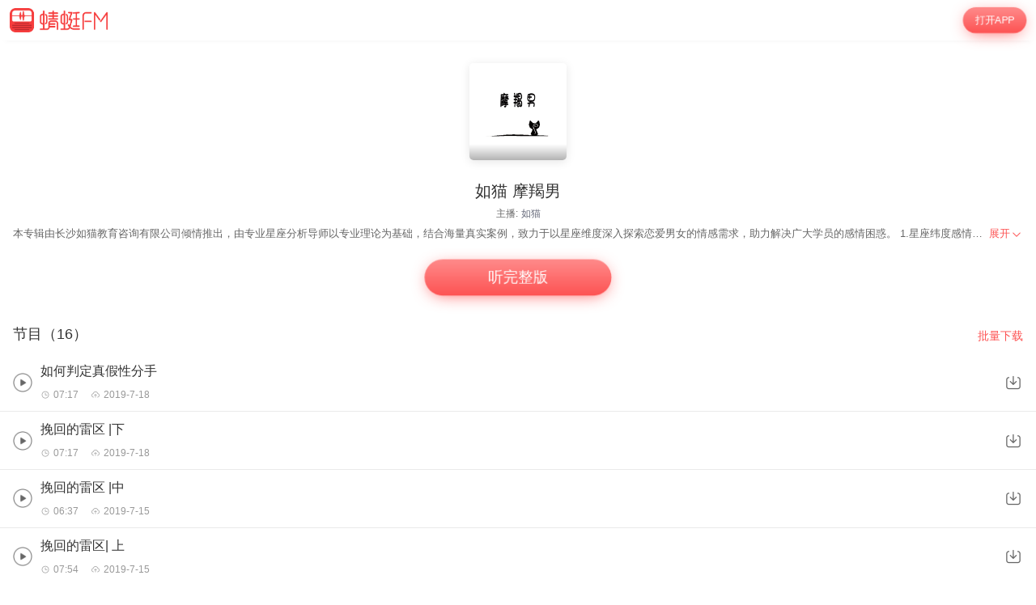

--- FILE ---
content_type: text/html; charset=utf-8
request_url: https://m.qingting.fm/vchannels/310904/
body_size: 10944
content:
<!DOCTYPE html>
<html lang="en">
  <head>
    <title data-react-helmet="true"> 如猫 摩羯男在线收听-mp3全集-蜻蜓FM听情感</title>
    <meta data-react-helmet="true" name="keywords" content="如猫 摩羯男,如猫 摩羯男在线听,如猫 摩羯男mp3全集"/><meta data-react-helmet="true" name="description" content="欢迎收听蜻蜓FM情感频道的如猫 摩羯男，主播：如猫。如猫 摩羯男包含如何判定真假性分手，挽回的雷区 |下，挽回的雷区 |中等全集有声情感大全。您可以下载蜻蜓FM，如猫 摩羯男mp3免费下载和收藏，随时随地在线收听。更多“如猫 摩羯男”类型的有声情感音频节目，就听蜻蜓FM情感类名频道。"/>
    <link data-react-helmet="true" rel="canonical" href="https://www.qtfm.cn/channels/310904/"/><link data-react-helmet="true" rel="stylesheet" href="//at.alicdn.com/t/c/font_420332_ymcfzpvdog.css"/>
    <meta charset="utf-8" />
    <meta
      name="viewport"
      content="width=device-width, initial-scale=1, maximum-scale=1, shrink-to-fit=no"
    />
    <meta http-equiv="X-UA-Compatible" content="IE=edge,chrome=1"/>
    <meta name="bytedance-verification-code" content="1o0ODrvZfr6RqNk+e2dE" />
    <link type="text/css" rel="stylesheet" href="/main.6acceb8693ab3fed6dc5.css" />
    <script type="text/javascript" src="//sss.qtfm.cn/qt-npm/openinstall/1.0.0/index.js"></script>
    <script type="text/javascript" src="//res.wx.qq.com/open/js/jweixin-1.0.0.js"></script>
    <script type="text/javascript" src="https://sss.qtfm.cn/qt-web/qt-jssdk/dist/js/qt-jssdk-1.4.69.js"></script>
    <script type="text/javascript" src="https://bp.staging.qtfm.cn/qt-npm/@qt-base/linkedme/1.4.2/index.umd.js" ></script>
    <script>
      if (linkedme) {
        linkedme.init('d828bfa52e3abbef26d0339a0aaa8640', { type: 'live' }, null);
        linkedme.trigger = function(href) {
          var a = document.createElement('a');
          a.setAttribute('href', href);
          a.onclick = function() {
            linkedme.trigger_deeplink(href);
          }
          a.click();
        }
        linkedme.generate = function(params) {
          return new Promise((resolve, reject) => {
            linkedme.link(params, function(err, response) {
              console.log('linkedme response', response);
              if (err) { 
                reject(err);
              } else {
                resolve(response);
              } 
            }, false);
          });
        };
      }
    </script>
    <!-- Global site tag (gtag.js) - Google Analytics -->
    <script async src="https://www.googletagmanager.com/gtag/js?id=UA-148368616-2"></script>
    <script>
      window.dataLayer = window.dataLayer || [];
      function gtag(){dataLayer.push(arguments);}
      gtag('js', new Date());
      gtag('config', 'UA-148368616-2');
    </script>
    <meta http-equiv="Cache-Control" content="no-siteapp">
    <meta http-equiv="Cache-Control" content="no-transform">
  </head>
  <body>
    <div id="app" data-reactroot=""><div class="app-wrapper" role="wrapper" tabindex="0"><div class="home-root" style="margin-top:50px"><div class="topbar undefined" style="position:fixed"><a class="homepage" href="/"><img class="logo" src="https://pic.qtfm.cn/qt-msite/logo@2x.png"/></a><a id="DownloadBtn" class="open-btn" href="javascript:void(0);" style="cursor:pointer">打开APP</a></div><section class="vchannel-basic-pannel"><div class="channel-intro"><div class="cover"><div class="cover-wrapper"><img class="cover-img" src="http://pic.qtfm.cn/device/3ccac8aacc5e4630980861cedca0ea83/1562734126752_lU9uTi3dV.jpeg!400" alt="如猫 摩羯男"/></div><div class="info-bar"></div></div><h1 class="title">如猫 摩羯男</h1><div class="pods">主播:<a href="/podcasters/3a590f5aca53f126dfba5a46bd28b870">如猫</a></div></div></section><div class="desc-panel folded"><article class="content">
  <section class="desc">
    
    <div class="content">本专辑由长沙如猫教育咨询有限公司倾情推出，由专业星座分析导师以专业理论为基础，结合海量真实案例，致力于以星座维度深入探索恋爱男女的情感需求，助力解决广大学员的感情困惑。
1.星座纬度感情狙击
2.复盘感情挽回体系
3.如猫婚姻关系讲堂
4.渣男暖男鉴定中心
 欢迎沟通。respondtoyou。</div>
  </section>
</article><div class="btn" role="menuitem" tabindex="0"><span>展开</span><img src="https://sss.qtfm.cn/v3/arrow-down.png" alt=""/></div></div><div class="btn-pannel"></div><div class="list-title-wrapper"><div class="list-title">节目（16）</div><a id="DownloadBtn101" class="download-all" href="javascript:void(0);" style="cursor:pointer">批量下载</a></div><div class="vchannel-play-list"><a class="cont" href="/vchannels/310904/programs/12604113"><img src="https://sss.qtfm.cn/v3/play-circle.png"/><div><h2 class="title single-line">如何判定真假性分手</h2><div class="items text-small"><div class="time"><i class="duration"></i>07:17</div><div class="date"><i class="date-time"></i>2019-7-18</div></div></div></a><img class="download-icon" src="https://sss.qtfm.cn/v3/download-btn.png"/></div><div class="vchannel-play-list"><a class="cont" href="/vchannels/310904/programs/12604111"><img src="https://sss.qtfm.cn/v3/play-circle.png"/><div><h2 class="title single-line">挽回的雷区 |下</h2><div class="items text-small"><div class="time"><i class="duration"></i>07:17</div><div class="date"><i class="date-time"></i>2019-7-18</div></div></div></a><img class="download-icon" src="https://sss.qtfm.cn/v3/download-btn.png"/></div><div class="vchannel-play-list"><a class="cont" href="/vchannels/310904/programs/12557028"><img src="https://sss.qtfm.cn/v3/play-circle.png"/><div><h2 class="title single-line">挽回的雷区 |中</h2><div class="items text-small"><div class="time"><i class="duration"></i>06:37</div><div class="date"><i class="date-time"></i>2019-7-15</div></div></div></a><img class="download-icon" src="https://sss.qtfm.cn/v3/download-btn.png"/></div><div class="vchannel-play-list"><a class="cont" href="/vchannels/310904/programs/12557027"><img src="https://sss.qtfm.cn/v3/play-circle.png"/><div><h2 class="title single-line">挽回的雷区| 上</h2><div class="items text-small"><div class="time"><i class="duration"></i>07:54</div><div class="date"><i class="date-time"></i>2019-7-15</div></div></div></a><img class="download-icon" src="https://sss.qtfm.cn/v3/download-btn.png"/></div><div class="vchannel-play-list"><a class="cont" href="/vchannels/310904/programs/12557026"><img src="https://sss.qtfm.cn/v3/play-circle.png"/><div><h2 class="title single-line">复盘挽回7步 |七 |得</h2><div class="items text-small"><div class="time"><i class="duration"></i>06:37</div><div class="date"><i class="date-time"></i>2019-7-15</div></div></div></a><img class="download-icon" src="https://sss.qtfm.cn/v3/download-btn.png"/></div><div class="vchannel-play-list"><a class="cont" href="/vchannels/310904/programs/12557025"><img src="https://sss.qtfm.cn/v3/play-circle.png"/><div><h2 class="title single-line">复盘挽回7步 |六 |虑</h2><div class="items text-small"><div class="time"><i class="duration"></i>06:37</div><div class="date"><i class="date-time"></i>2019-7-15</div></div></div></a><img class="download-icon" src="https://sss.qtfm.cn/v3/download-btn.png"/></div><div class="vchannel-play-list"><a class="cont" href="/vchannels/310904/programs/12524051"><img src="https://sss.qtfm.cn/v3/play-circle.png"/><div><h2 class="title single-line">摩羯男 喜欢不喜欢</h2><div class="items text-small"><div class="time"><i class="duration"></i>04:04</div><div class="date"><i class="date-time"></i>2019-7-10</div></div></div></a><img class="download-icon" src="https://sss.qtfm.cn/v3/download-btn.png"/></div><div class="vchannel-play-list"><a class="cont" href="/vchannels/310904/programs/12524050"><img src="https://sss.qtfm.cn/v3/play-circle.png"/><div><h2 class="title single-line">摩羯男 雷区</h2><div class="items text-small"><div class="time"><i class="duration"></i>04:04</div><div class="date"><i class="date-time"></i>2019-7-10</div></div></div></a><img class="download-icon" src="https://sss.qtfm.cn/v3/download-btn.png"/></div><div class="vchannel-play-list"><a class="cont" href="/vchannels/310904/programs/12524049"><img src="https://sss.qtfm.cn/v3/play-circle.png"/><div><h2 class="title single-line">摩羯男 追求</h2><div class="items text-small"><div class="time"><i class="duration"></i>04:07</div><div class="date"><i class="date-time"></i>2019-7-10</div></div></div></a><img class="download-icon" src="https://sss.qtfm.cn/v3/download-btn.png"/></div><div class="vchannel-play-list"><a class="cont" href="/vchannels/310904/programs/12524048"><img src="https://sss.qtfm.cn/v3/play-circle.png"/><div><h2 class="title single-line">摩羯男 挽回</h2><div class="items text-small"><div class="time"><i class="duration"></i>07:16</div><div class="date"><i class="date-time"></i>2019-7-10</div></div></div></a><img class="download-icon" src="https://sss.qtfm.cn/v3/download-btn.png"/></div><div class="openmore" style="display:block"><span>加载更多</span></div><div class="m-com-pod-info"><div class="m-com-pod-info-title">主播信息</div><div class="m-com-pod-info-basic"><div class="m-com-pod-info-basic-img"><img src="http://pic.qtfm.cn/device/3ccac8aacc5e4630980861cedca0ea83/1562684100627_5_sYleaoc.png" alt="如猫"/></div><div class="m-com-pod-info-basic-info"><div class="m-com-pod-info-basic-info-left" alt="如猫"><h2 class="pod-nick-name">如猫</h2><div class="m-clamp"><div class="m-clamp__inner">人人都是蜻蜓主播，欢迎关注如猫</div></div></div><a id="podcaster-3a590f5aca53f126dfba5a46bd28b870" class="m-com-pod-info-basic-info-right" href="javascript:void(0);" style="cursor:pointer">关注</a></div></div><div class="m-com-pod-info-list"><div class="m-com-pod-info-list-item"><div class="m-com-pod-info-list-item-img"><img src="http://pic.qtfm.cn/device/3ccac8aacc5e4630980861cedca0ea83/1562753224049_9pkcQA6eU.jpeg!400" alt="如猫 天蝎女"/></div><div class="m-com-pod-info-list-item-play-count"><div><div class="bkcolor"><i class="iconfont icon-redu-huisedi"></i></div><span>--</span></div></div><div class="m-clamp"><div class="m-clamp__inner">本专辑由长沙如猫教育咨询有限公司倾情推出，由专业星座分析导师以专业理论为基础，结合海量真实案例，致力于以星座维度深入探索恋爱男女的情感需求，助力解决广大学员的感情困惑。
1.星座纬度感情狙击
2.复盘感情挽回体系
3.如猫婚姻关系讲堂
4.渣男暖男鉴定中心
 欢迎沟通。respondtoyou。</div></div></div><div class="m-com-pod-info-list-item"><div class="m-com-pod-info-list-item-img"><img src="http://pic.qtfm.cn/device/3ccac8aacc5e4630980861cedca0ea83/1562926912636_1KAFBWci2.jpeg!400" alt="如猫 射手女"/></div><div class="m-com-pod-info-list-item-play-count"><div><div class="bkcolor"><i class="iconfont icon-redu-huisedi"></i></div><span>--</span></div></div><div class="m-clamp"><div class="m-clamp__inner">本专辑由长沙如猫教育咨询有限公司倾情推出，由专业星座分析导师以专业理论为基础，结合海量真实案例，致力于以星座维度深入探索恋爱男女的情感需求，助力解决广大学员的感情困惑。
1.星座纬度感情狙击
2.复盘感情挽回体系
3.如猫婚姻关系讲堂
4.渣男暖男鉴定中心
 欢迎沟通。respondtoyou。</div></div></div><div class="m-com-pod-info-list-item"><div class="m-com-pod-info-list-item-img"><img src="http://pic.qtfm.cn/device/3ccac8aacc5e4630980861cedca0ea83/1562752357189_t--QXOb8k.jpeg!400" alt="如猫 巨蟹女"/></div><div class="m-com-pod-info-list-item-play-count"><div><div class="bkcolor"><i class="iconfont icon-redu-huisedi"></i></div><span>--</span></div></div><div class="m-clamp"><div class="m-clamp__inner">本专辑由长沙如猫教育咨询有限公司倾情推出，由专业星座分析导师以专业理论为基础，结合海量真实案例，致力于以星座维度深入探索恋爱男女的情感需求，助力解决广大学员的感情困惑。
1.星座纬度感情狙击
2.复盘感情挽回体系
3.如猫婚姻关系讲堂
4.渣男暖男鉴定中心

 欢迎沟通。respondtoyou。</div></div></div></div><a id="podcaster-3a590f5aca53f126dfba5a46bd28b870" class="m-com-open-app" href="javascript:void(0);" style="cursor:pointer">APP内查看主播<img class="m-com-open-app-arrow" src="https://sss.qtfm.cn/v3/arrow-down.png"/></a></div><div class="relevant-panel"><div class="title">大家都在听</div><div class="m-tag-show-attr"><a class="badge" href="/categories/529/attrs/3685/">恋爱心理</a></div><div class="relevant-list"><div><div class="item"><a class="m-pod-link" href="/vchannels/300356"><div class="content"><div class="m-channel-info"><div><img class="cover" src="http://upload-up.qtfm.cn/device/53b1307623d640fda4ca9f37bc89dfba/1558176658033_3o6_Zztvb.jpeg" alt="从北纬29°出发"/></div><div class="info"><div class="m-clamp m-channel-info-title"><div class="m-clamp__inner">从北纬29°出发</div></div><div class="m-clamp"><div class="m-clamp__inner">寻觅一座城，怀念一个人。从北纬29°出发，许多地方都因为“王俊凯”而有了特别的意义。你是否也想，走他走过的路，看他看过的风景，那就跟随小耳朵，重温俊凯走过的那些城市。在这里，我们将推荐著名的旅游景点，介绍那里的风土人情，带你们聆听俊凯与这座城市的独家记忆。前方即将到达【加列车喇叭的音效】欢迎来到《从北纬29°出发》。</div></div><div class="info-bottom"><div><div class="bkColor"><i class="iconfont icon-redu-huisedi"></i></div><span>--</span></div><span><img class="icon" src="https://sss.qtfm.cn/v3/count-fa.png" alt=""/>12<!-- -->期</span></div></div></div></div></a><a id="RelevantList-listundefined" class="m-channel-like" href="javascript:void(0);" style="cursor:pointer">收藏</a></div><div class="item-line"></div></div><div><div class="item"><a class="m-pod-link" href="/vchannels/72214"><div class="content"><div class="m-channel-info"><div><img class="cover" src="http://pic.qtfm.cn/2014/0615/20140615084119769.jpg!200" alt="心灵对话"/></div><div class="info"><div class="m-clamp m-channel-info-title"><div class="m-clamp__inner">心灵对话</div></div><div class="m-clamp"><div class="m-clamp__inner">亲爱的,你好吗?我是陈娟。感受文字的魅力,聆听心灵的低语,这里是属于你我的心灵对话</div></div><div class="info-bottom"><div><div class="bkColor"><i class="iconfont icon-redu-huisedi"></i></div><span>27</span></div><span><img class="icon" src="https://sss.qtfm.cn/v3/count-fa.png" alt=""/>40<!-- -->期</span></div></div></div></div></a><a id="RelevantList-listundefined" class="m-channel-like" href="javascript:void(0);" style="cursor:pointer">收藏</a></div><div class="item-line"></div></div><div><div class="item"><a class="m-pod-link" href="/vchannels/210723"><div class="content"><div class="m-channel-info"><div><img class="cover" src="http://pic.qtfm.cn/2017/03/21/partner_21b157176aca79ce53d29b2b7fd5b36e.jpg!200" alt="约麦—主持人的好声音"/></div><div class="info"><div class="m-clamp m-channel-info-title"><div class="m-clamp__inner">约麦—主持人的好声音</div></div><div class="m-clamp"><div class="m-clamp__inner">欢迎关注VX号【约麦】，yuemai1234，汇聚专业主持人资源，每个麦主都是高言值&amp;高颜值的小主。作为声音控，不容错过哦！</div></div><div class="info-bottom"><div><div class="bkColor"><i class="iconfont icon-redu-huisedi"></i></div><span>29</span></div><span><img class="icon" src="https://sss.qtfm.cn/v3/count-fa.png" alt=""/>59<!-- -->期</span></div></div></div></div></a><a id="RelevantList-listundefined" class="m-channel-like" href="javascript:void(0);" style="cursor:pointer">收藏</a></div><div class="item-line"></div></div><div><div class="item"><a class="m-pod-link" href="/vchannels/311043"><div class="content"><div class="m-channel-info"><div><img class="cover" src="http://pic.qtfm.cn/device/3ccac8aacc5e4630980861cedca0ea83/1562926912636_1KAFBWci2.jpeg!200" alt="如猫 射手女"/></div><div class="info"><div class="m-clamp m-channel-info-title"><div class="m-clamp__inner">如猫 射手女</div></div><div class="m-clamp"><div class="m-clamp__inner">本专辑由长沙如猫教育咨询有限公司倾情推出，由专业星座分析导师以专业理论为基础，结合海量真实案例，致力于以星座维度深入探索恋爱男女的情感需求，助力解决广大学员的感情困惑。
1.星座纬度感情狙击
2.复盘感情挽回体系
3.如猫婚姻关系讲堂
4.渣男暖男鉴定中心
 欢迎沟通。respondtoyou。</div></div><div class="info-bottom"><div><div class="bkColor"><i class="iconfont icon-redu-huisedi"></i></div><span>--</span></div><span><img class="icon" src="https://sss.qtfm.cn/v3/count-fa.png" alt=""/>18<!-- -->期</span></div></div></div></div></a><a id="RelevantList-listundefined" class="m-channel-like" href="javascript:void(0);" style="cursor:pointer">收藏</a></div><div class="item-line"></div></div><div><div class="item"><a class="m-pod-link" href="/vchannels/310910"><div class="content"><div class="m-channel-info"><div><img class="cover" src="http://pic.qtfm.cn/device/3ccac8aacc5e4630980861cedca0ea83/1562735222682_A3rEcKTKs.jpeg!200" alt="如猫 双鱼男"/></div><div class="info"><div class="m-clamp m-channel-info-title"><div class="m-clamp__inner">如猫 双鱼男</div></div><div class="m-clamp"><div class="m-clamp__inner">本专辑由长沙如猫教育咨询有限公司倾情推出，由专业星座分析导师以专业理论为基础，结合海量真实案例，致力于以星座维度深入探索恋爱男女的情感需求，助力解决广大学员的感情困惑。
1.星座纬度感情狙击
2.复盘感情挽回体系
3.如猫婚姻关系讲堂
4.渣男暖男鉴定中心
 欢迎沟通。respondtoyou。</div></div><div class="info-bottom"><div><div class="bkColor"><i class="iconfont icon-redu-huisedi"></i></div><span>--</span></div><span><img class="icon" src="https://sss.qtfm.cn/v3/count-fa.png" alt=""/>16<!-- -->期</span></div></div></div></div></a><a id="RelevantList-listundefined" class="m-channel-like" href="javascript:void(0);" style="cursor:pointer">收藏</a></div><div class="item-line"></div></div><div><div class="item"><a class="m-pod-link" href="/vchannels/310885"><div class="content"><div class="m-channel-info"><div><img class="cover" src="http://pic.qtfm.cn/device/3ccac8aacc5e4630980861cedca0ea83/1562731032025_YHCKrkzx6.jpeg!200" alt="如猫 双鱼女"/></div><div class="info"><div class="m-clamp m-channel-info-title"><div class="m-clamp__inner">如猫 双鱼女</div></div><div class="m-clamp"><div class="m-clamp__inner">本专辑由长沙如猫教育咨询有限公司倾情推出，由专业星座分析导师以专业理论为基础，结合海量真实案例，致力于以星座维度深入探索恋爱男女的情感需求，助力解决广大学员的感情困惑。
1.星座纬度感情狙击
2.复盘感情挽回体系
3.如猫婚姻关系讲堂
4.渣男暖男鉴定中心</div></div><div class="info-bottom"><div><div class="bkColor"><i class="iconfont icon-redu-huisedi"></i></div><span>--</span></div><span><img class="icon" src="https://sss.qtfm.cn/v3/count-fa.png" alt=""/>16<!-- -->期</span></div></div></div></div></a><a id="RelevantList-listundefined" class="m-channel-like" href="javascript:void(0);" style="cursor:pointer">收藏</a></div><div class="item-line"></div></div><div><div class="item"><a class="m-pod-link" href="/vchannels/150632"><div class="content"><div class="m-channel-info"><div><img class="cover" src="http://pic.qtfm.cn/2016/0601/20160601145610428.jpg!200" alt="绿萝小姐的掌柜梦"/></div><div class="info"><div class="m-clamp m-channel-info-title"><div class="m-clamp__inner">绿萝小姐的掌柜梦</div></div><div class="m-clamp"><div class="m-clamp__inner">朋友你好，欢迎收听蜻蜓FM-绿萝小姐的掌柜梦，我是主播：绿萝小姐。我将不定期与您分享不一样的故事文章，愿您每天都有一份好心情。</div></div><div class="info-bottom"><div><div class="bkColor"><i class="iconfont icon-redu-huisedi"></i></div><span>--</span></div><span><img class="icon" src="https://sss.qtfm.cn/v3/count-fa.png" alt=""/>38<!-- -->期</span></div></div></div></div></a><a id="RelevantList-listundefined" class="m-channel-like" href="javascript:void(0);" style="cursor:pointer">收藏</a></div><div class="item-line"></div></div><div><div class="item"><a class="m-pod-link" href="/vchannels/311032"><div class="content"><div class="m-channel-info"><div><img class="cover" src="http://pic.qtfm.cn/device/3ccac8aacc5e4630980861cedca0ea83/1562752050301_DhfdBAYeD.jpeg!200" alt="如猫 金牛女"/></div><div class="info"><div class="m-clamp m-channel-info-title"><div class="m-clamp__inner">如猫 金牛女</div></div><div class="m-clamp"><div class="m-clamp__inner">本专辑由长沙如猫教育咨询有限公司倾情推出，由专业星座分析导师以专业理论为基础，结合海量真实案例，致力于以星座维度深入探索恋爱男女的情感需求，助力解决广大学员的感情困惑。
1.星座纬度感情狙击
2.复盘感情挽回体系
3.如猫婚姻关系讲堂
4.渣男暖男鉴定中心
 欢迎沟通。respondtoyou。</div></div><div class="info-bottom"><div><div class="bkColor"><i class="iconfont icon-redu-huisedi"></i></div><span>--</span></div><span><img class="icon" src="https://sss.qtfm.cn/v3/count-fa.png" alt=""/>16<!-- -->期</span></div></div></div></div></a><a id="RelevantList-listundefined" class="m-channel-like" href="javascript:void(0);" style="cursor:pointer">收藏</a></div><div class="item-line"></div></div><div><div class="item"><a class="m-pod-link" href="/vchannels/311051"><div class="content"><div class="m-channel-info"><div><img class="cover" src="http://pic.qtfm.cn/device/3ccac8aacc5e4630980861cedca0ea83/1562753224049_9pkcQA6eU.jpeg!200" alt="如猫 天蝎女"/></div><div class="info"><div class="m-clamp m-channel-info-title"><div class="m-clamp__inner">如猫 天蝎女</div></div><div class="m-clamp"><div class="m-clamp__inner">本专辑由长沙如猫教育咨询有限公司倾情推出，由专业星座分析导师以专业理论为基础，结合海量真实案例，致力于以星座维度深入探索恋爱男女的情感需求，助力解决广大学员的感情困惑。
1.星座纬度感情狙击
2.复盘感情挽回体系
3.如猫婚姻关系讲堂
4.渣男暖男鉴定中心
 欢迎沟通。respondtoyou。</div></div><div class="info-bottom"><div><div class="bkColor"><i class="iconfont icon-redu-huisedi"></i></div><span>--</span></div><span><img class="icon" src="https://sss.qtfm.cn/v3/count-fa.png" alt=""/>16<!-- -->期</span></div></div></div></div></a><a id="RelevantList-listundefined" class="m-channel-like" href="javascript:void(0);" style="cursor:pointer">收藏</a></div><div class="item-line"></div></div><div><div class="item"><a class="m-pod-link" href="/vchannels/310920"><div class="content"><div class="m-channel-info"><div><img class="cover" src="http://pic.qtfm.cn/device/3ccac8aacc5e4630980861cedca0ea83/1562737243290_8KUDFzACB.jpeg!200" alt="如猫 双子男"/></div><div class="info"><div class="m-clamp m-channel-info-title"><div class="m-clamp__inner">如猫 双子男</div></div><div class="m-clamp"><div class="m-clamp__inner">本专辑由长沙如猫教育咨询有限公司倾情推出，由专业星座分析导师以专业理论为基础，结合海量真实案例，致力于以星座维度深入探索恋爱男女的情感需求，助力解决广大学员的感情困惑。
1.星座纬度感情狙击
2.复盘感情挽回体系
3.如猫婚姻关系讲堂
4.渣男暖男鉴定中心
 欢迎沟通。respondtoyou。</div></div><div class="info-bottom"><div><div class="bkColor"><i class="iconfont icon-redu-huisedi"></i></div><span>--</span></div><span><img class="icon" src="https://sss.qtfm.cn/v3/count-fa.png" alt=""/>16<!-- -->期</span></div></div></div></div></a><a id="RelevantList-listundefined" class="m-channel-like" href="javascript:void(0);" style="cursor:pointer">收藏</a></div><div class="item-line"></div></div></div><div class="btn-container"><a id="DownloadBtn5大家都在听" class="find-more" href="javascript:void(0);" style="cursor:pointer">必听推荐</a></div></div><div class="copyright"><img class="cp-logo" src="https://pic.qtfm.cn/qt-msite/logo@2x.png" alt="logo"/><a class="cp-btn" href="javascript:void(0);"><div class="cp-text">打开APP，高品质·离线听</div><img class="cp-icon" src="https://pic.qtfm.cn/qt-msite/icon-arrow-right-white@2x.png" alt="icon"/></a><div class="cp-link"><a class="cp-text" href="http://apk.qtfm.cn/releases/QingTingFm_DL.apk">客户端</a><div class="cp-gap"></div><a class="cp-text" rel="nofollow" href="/">返回首页</a><div class="cp-gap"></div><a class="cp-text" href="mailto:support@qingtingfm.com" rel="nofollow">反馈</a></div><div class="cp-info"><p><a href="https://beian.miit.gov.cn" target="_blank" rel="noreferrer">沪ICP备06026464号-4</a> <!-- -->网络文化经营许可证</p><p>沪网文[2014]0587-137号</p><p>信息网络传播视听许可证：0911603</p><p>©2011-2019 qingting.fm ALL Rights Reserved.</p><p>应用名称：蜻蜓FM | 开发者：上海麦克风文化传媒有限公司</p><p>版本号：9.5.0 | <a href="https://sss.qingting.fm/qt-agreement/permission-20190724.html" target="_blank" rel="noreferrer">应用权限</a> | <a href="https://sss.qtfm.cn/qt-agreement/privacy-20190724.html" target="_blank" rel="noreferrer">隐私协议</a></p></div></div></div><a href="/vchannels/undefined/programs/undefined?position=undefined"><div></div></a></div></div>
    <script type="text/javascript">
      window.ssrURL="%2Fvchannels%2F310904%2F"
      window.__initStores={"VChannelStore":{"channel":{"id":310904,"v":"7960fa7d27b916f84c62f33e694b7b41","title":"如猫 摩羯男","cover":"http://pic.qtfm.cn/device/3ccac8aacc5e4630980861cedca0ea83/1562734126752_lU9uTi3dV.jpeg","sale_props":"","free_duration":-1,"program_count":16,"purchase":{"item_type":0},"thumbs":{"200_thumb":"http://pic.qtfm.cn/device/3ccac8aacc5e4630980861cedca0ea83/1562734126752_lU9uTi3dV.jpeg!200","400_thumb":"http://pic.qtfm.cn/device/3ccac8aacc5e4630980861cedca0ea83/1562734126752_lU9uTi3dV.jpeg!400","800_thumb":"http://pic.qtfm.cn/device/3ccac8aacc5e4630980861cedca0ea83/1562734126752_lU9uTi3dV.jpeg!800"},"description":"本专辑由长沙如猫教育咨询有限公司倾情推出，由专业星座分析导师以专业理论为基础，结合海量真实案例，致力于以星座维度深入探索恋爱男女的情感需求，助力解决广大学员的感情困惑。\n1.星座纬度感情狙击\n2.复盘感情挽回体系\n3.如猫婚姻关系讲堂\n4.渣男暖男鉴定中心\n 欢迎沟通。respondtoyou。","create_time":"2019-07-10 12:49:08","update_time":"2019-07-18 16:39:41","category_id":529,"view_type":0,"novel_monthly_vip":false,"finished":0,"estimate_program_count":0,"source":"4","second_category_id":3685,"rec_words":"","rec_focus_cover":"","skip_duration_source":"","video_cover":"","default_play_type":"audio","channel_update_time":"2019-07-18 16:39:41","header_duration":0,"tail_duration":0,"latest_region":"","is_course":false,"score":6,"playcount":"1.9万","clout":0,"podcasters":[{"qingtingId":"3a590f5aca53f126dfba5a46bd28b870","name":"如猫","avatar":"http://pic.qtfm.cn/device/3ccac8aacc5e4630980861cedca0ea83/1562684100627_5_sYleaoc.png"}],"detail":"<style>\n* {\n  box-sizing: border-box;\n  -webkit-tap-highlight-color: transparent;\n  outline: none;\n}\nimg {\n  max-width: 100%;\n}\nbody, html {\n  word-break: break-all;\n  font-size: 20px;\n}\nbody {\n  color: #fff;\n  font-family: PingFangSC-Regular, \\'Helvetica Neue\\', Helvetica, Arial, sans-serif;\n  margin: 0;\n  font-weight: 300;\n}\na {\n\\ttext-decoration: none;\n\\tcolor: #fff;\n}\nsection {\n  padding: 0.8rem 0.8rem 0 0.8rem;\n}\nsection:not(:last-child) {\n  margin-bottom: 0.6rem;\n}\nsection .title {\n  margin-bottom: 0.2rem;\n  font-size: 0.8rem;\n  line-height: 1.375;\n  font-weight: 500;\n  font-family: PingFangSC-Medium, \\'Helvetica Neue\\', Helvetica, Arial, sans-serif;\n}\nsection .title span {\n  display: inline-block;\n}\nsection .content {\n  font-size: 0.7rem;\n  line-height: 157%;\n  color: rgba(255, 255, 255, 0.8);\n}\np {\n  line-height: 1.57 !important;\n}\n</style>\n  <section class=\"desc\">\n    <div class=\"title\"><span>简介</span></div>\n    <div class=\"content\">本专辑由长沙如猫教育咨询有限公司倾情推出，由专业星座分析导师以专业理论为基础，结合海量真实案例，致力于以星座维度深入探索恋爱男女的情感需求，助力解决广大学员的感情困惑。\n1.星座纬度感情狙击\n2.复盘感情挽回体系\n3.如猫婚姻关系讲堂\n4.渣男暖男鉴定中心\n 欢迎沟通。respondtoyou。</div>\n  </section>\n","biggie_playpage":false,"latest_program":"如何判定真假性分手","img":"http://pic.qtfm.cn/device/3ccac8aacc5e4630980861cedca0ea83/1562734126752_lU9uTi3dV.jpeg!400","channelId":310904,"desc":"本专辑由长沙如猫教育咨询有限公司倾情推出，由专业星座分析导师以专业理论为基础，结合海量真实案例，致力于以星座维度深入探索恋爱男女的情感需求，助力解决广大学员的感情困惑。\n1.星座纬度感情狙击\n2.复盘感情挽回体系\n3.如猫婚姻关系讲堂\n4.渣男暖男鉴定中心\n 欢迎沟通。respondtoyou。","programCount":16,"playCount":"1.9万","categoryId":529,"channelType":"free","aigc":{"id":0,"channel_id":0,"aigc_cover":0,"create_time":"0001-01-01T00:00:00Z","update_time":"0001-01-01T00:00:00Z"}},"recommends":[{"channelId":300356,"title":"从北纬29°出发","desc":"寻觅一座城，怀念一个人。从北纬29°出发，许多地方都因为“王俊凯”而有了特别的意义。你是否也想，走他走过的路，看他看过的风景，那就跟随小耳朵，重温俊凯走过的那些城市。在这里，我们将推荐著名的旅游景点，介绍那里的风土人情，带你们聆听俊凯与这座城市的独家记忆。前方即将到达【加列车喇叭的音效】欢迎来到《从北纬29°出发》。","img":"http://upload-up.qtfm.cn/device/53b1307623d640fda4ca9f37bc89dfba/1558176658033_3o6_Zztvb.jpeg","score":6,"playCount":"1.2万","itemType":0,"programCount":12,"clout":null},{"channelId":72214,"title":"心灵对话","desc":"亲爱的,你好吗?我是陈娟。感受文字的魅力,聆听心灵的低语,这里是属于你我的心灵对话","img":"http://pic.qtfm.cn/2014/0615/20140615084119769.jpg!200","score":6,"playCount":"85.0万","itemType":0,"programCount":40,"clout":27},{"channelId":210723,"title":"约麦—主持人的好声音","desc":"欢迎关注VX号【约麦】，yuemai1234，汇聚专业主持人资源，每个麦主都是高言值&高颜值的小主。作为声音控，不容错过哦！","img":"http://pic.qtfm.cn/2017/03/21/partner_21b157176aca79ce53d29b2b7fd5b36e.jpg!200","score":6,"playCount":"5.6万","itemType":0,"programCount":59,"clout":29},{"channelId":311043,"title":"如猫 射手女","desc":"本专辑由长沙如猫教育咨询有限公司倾情推出，由专业星座分析导师以专业理论为基础，结合海量真实案例，致力于以星座维度深入探索恋爱男女的情感需求，助力解决广大学员的感情困惑。\n1.星座纬度感情狙击\n2.复盘感情挽回体系\n3.如猫婚姻关系讲堂\n4.渣男暖男鉴定中心\n 欢迎沟通。respondtoyou。","img":"http://pic.qtfm.cn/device/3ccac8aacc5e4630980861cedca0ea83/1562926912636_1KAFBWci2.jpeg!200","score":6,"playCount":"5293","itemType":0,"programCount":18,"clout":null},{"channelId":310910,"title":"如猫 双鱼男","desc":"本专辑由长沙如猫教育咨询有限公司倾情推出，由专业星座分析导师以专业理论为基础，结合海量真实案例，致力于以星座维度深入探索恋爱男女的情感需求，助力解决广大学员的感情困惑。\n1.星座纬度感情狙击\n2.复盘感情挽回体系\n3.如猫婚姻关系讲堂\n4.渣男暖男鉴定中心\n 欢迎沟通。respondtoyou。","img":"http://pic.qtfm.cn/device/3ccac8aacc5e4630980861cedca0ea83/1562735222682_A3rEcKTKs.jpeg!200","score":6,"playCount":"5177","itemType":0,"programCount":16,"clout":null},{"channelId":310885,"title":"如猫 双鱼女","desc":"本专辑由长沙如猫教育咨询有限公司倾情推出，由专业星座分析导师以专业理论为基础，结合海量真实案例，致力于以星座维度深入探索恋爱男女的情感需求，助力解决广大学员的感情困惑。\n1.星座纬度感情狙击\n2.复盘感情挽回体系\n3.如猫婚姻关系讲堂\n4.渣男暖男鉴定中心","img":"http://pic.qtfm.cn/device/3ccac8aacc5e4630980861cedca0ea83/1562731032025_YHCKrkzx6.jpeg!200","score":6,"playCount":"5821","itemType":0,"programCount":16,"clout":null},{"channelId":150632,"title":"绿萝小姐的掌柜梦","desc":"朋友你好，欢迎收听蜻蜓FM-绿萝小姐的掌柜梦，我是主播：绿萝小姐。我将不定期与您分享不一样的故事文章，愿您每天都有一份好心情。","img":"http://pic.qtfm.cn/2016/0601/20160601145610428.jpg!200","score":6,"playCount":"5.4万","itemType":0,"programCount":38,"clout":null},{"channelId":311032,"title":"如猫 金牛女","desc":"本专辑由长沙如猫教育咨询有限公司倾情推出，由专业星座分析导师以专业理论为基础，结合海量真实案例，致力于以星座维度深入探索恋爱男女的情感需求，助力解决广大学员的感情困惑。\n1.星座纬度感情狙击\n2.复盘感情挽回体系\n3.如猫婚姻关系讲堂\n4.渣男暖男鉴定中心\n 欢迎沟通。respondtoyou。","img":"http://pic.qtfm.cn/device/3ccac8aacc5e4630980861cedca0ea83/1562752050301_DhfdBAYeD.jpeg!200","score":6,"playCount":"6316","itemType":0,"programCount":16,"clout":null},{"channelId":311051,"title":"如猫 天蝎女","desc":"本专辑由长沙如猫教育咨询有限公司倾情推出，由专业星座分析导师以专业理论为基础，结合海量真实案例，致力于以星座维度深入探索恋爱男女的情感需求，助力解决广大学员的感情困惑。\n1.星座纬度感情狙击\n2.复盘感情挽回体系\n3.如猫婚姻关系讲堂\n4.渣男暖男鉴定中心\n 欢迎沟通。respondtoyou。","img":"http://pic.qtfm.cn/device/3ccac8aacc5e4630980861cedca0ea83/1562753224049_9pkcQA6eU.jpeg!200","score":6,"playCount":"2.3万","itemType":0,"programCount":16,"clout":null},{"channelId":310920,"title":"如猫 双子男","desc":"本专辑由长沙如猫教育咨询有限公司倾情推出，由专业星座分析导师以专业理论为基础，结合海量真实案例，致力于以星座维度深入探索恋爱男女的情感需求，助力解决广大学员的感情困惑。\n1.星座纬度感情狙击\n2.复盘感情挽回体系\n3.如猫婚姻关系讲堂\n4.渣男暖男鉴定中心\n 欢迎沟通。respondtoyou。","img":"http://pic.qtfm.cn/device/3ccac8aacc5e4630980861cedca0ea83/1562737243290_8KUDFzACB.jpeg!200","score":6,"playCount":"4776","itemType":0,"programCount":16,"clout":null}],"attributes":[{"name":"恋爱心理","id":3685,"categoryId":529,"path":"/categories/529/attrs/3685/"}],"programs":{"total":16,"items":[{"programId":12604113,"title":"如何判定真假性分手","duration":437,"updateTime":"2019-07-18T08:39:41.000Z","isFree":false,"fee":0,"playCount":"1064","saleStatus":"free"},{"programId":12604111,"title":"挽回的雷区 |下","duration":437,"updateTime":"2019-07-18T08:39:40.000Z","isFree":false,"fee":0,"playCount":"624","saleStatus":"free"},{"programId":12557028,"title":"挽回的雷区 |中","duration":397,"updateTime":"2019-07-15T03:39:22.000Z","isFree":false,"fee":0,"playCount":"616","saleStatus":"free"},{"programId":12557027,"title":"挽回的雷区| 上","duration":474,"updateTime":"2019-07-15T03:39:23.000Z","isFree":false,"fee":0,"playCount":"566","saleStatus":"free"},{"programId":12557026,"title":"复盘挽回7步 |七 |得","duration":397,"updateTime":"2019-07-15T03:39:24.000Z","isFree":false,"fee":0,"playCount":"627","saleStatus":"free"},{"programId":12557025,"title":"复盘挽回7步 |六 |虑","duration":397,"updateTime":"2019-07-15T03:39:25.000Z","isFree":false,"fee":0,"playCount":"673","saleStatus":"free"},{"programId":12524051,"title":"摩羯男 喜欢不喜欢","duration":244,"updateTime":"2019-07-10T08:16:18.000Z","isFree":false,"fee":0,"playCount":"2094","saleStatus":"free"},{"programId":12524050,"title":"摩羯男 雷区","duration":244,"updateTime":"2019-07-10T09:43:00.000Z","isFree":false,"fee":0,"playCount":"2242","saleStatus":"free"},{"programId":12524049,"title":"摩羯男 追求","duration":247,"updateTime":"2019-07-10T09:43:00.000Z","isFree":false,"fee":0,"playCount":"2501","saleStatus":"free"},{"programId":12524048,"title":"摩羯男 挽回","duration":436,"updateTime":"2019-07-10T09:43:00.000Z","isFree":false,"fee":0,"playCount":"2035","saleStatus":"free"},{"programId":12524047,"title":"复盘挽回7步 |五|安","duration":395,"updateTime":"2019-07-10T09:43:00.000Z","isFree":false,"fee":0,"playCount":"1502","saleStatus":"free"},{"programId":12524046,"title":"复盘挽回7步 |四 |静","duration":395,"updateTime":"2019-07-10T09:43:00.000Z","isFree":false,"fee":0,"playCount":"744","saleStatus":"free"},{"programId":12524045,"title":"复盘挽回7步 |三 |定","duration":336,"updateTime":"2019-07-10T09:43:00.000Z","isFree":false,"fee":0,"playCount":"721","saleStatus":"free"},{"programId":12524043,"title":"复盘挽回7步|二|止","duration":394,"updateTime":"2019-07-10T09:43:00.000Z","isFree":false,"fee":0,"playCount":"716","saleStatus":"free"},{"programId":12524042,"title":"复盘挽回7步|一|知","duration":397,"updateTime":"2019-07-10T09:43:00.000Z","isFree":false,"fee":0,"playCount":"747","saleStatus":"free"},{"programId":12524041,"title":"挽回的基础","duration":375,"updateTime":"2019-07-10T09:43:00.000Z","isFree":false,"fee":0,"playCount":"1455","saleStatus":"free"}]},"currentList":[{"programId":12604113,"title":"如何判定真假性分手","duration":437,"updateTime":"2019-07-18T08:39:41.000Z","isFree":false,"fee":0,"playCount":"1064","saleStatus":"free"},{"programId":12604111,"title":"挽回的雷区 |下","duration":437,"updateTime":"2019-07-18T08:39:40.000Z","isFree":false,"fee":0,"playCount":"624","saleStatus":"free"},{"programId":12557028,"title":"挽回的雷区 |中","duration":397,"updateTime":"2019-07-15T03:39:22.000Z","isFree":false,"fee":0,"playCount":"616","saleStatus":"free"},{"programId":12557027,"title":"挽回的雷区| 上","duration":474,"updateTime":"2019-07-15T03:39:23.000Z","isFree":false,"fee":0,"playCount":"566","saleStatus":"free"},{"programId":12557026,"title":"复盘挽回7步 |七 |得","duration":397,"updateTime":"2019-07-15T03:39:24.000Z","isFree":false,"fee":0,"playCount":"627","saleStatus":"free"},{"programId":12557025,"title":"复盘挽回7步 |六 |虑","duration":397,"updateTime":"2019-07-15T03:39:25.000Z","isFree":false,"fee":0,"playCount":"673","saleStatus":"free"},{"programId":12524051,"title":"摩羯男 喜欢不喜欢","duration":244,"updateTime":"2019-07-10T08:16:18.000Z","isFree":false,"fee":0,"playCount":"2094","saleStatus":"free"},{"programId":12524050,"title":"摩羯男 雷区","duration":244,"updateTime":"2019-07-10T09:43:00.000Z","isFree":false,"fee":0,"playCount":"2242","saleStatus":"free"},{"programId":12524049,"title":"摩羯男 追求","duration":247,"updateTime":"2019-07-10T09:43:00.000Z","isFree":false,"fee":0,"playCount":"2501","saleStatus":"free"},{"programId":12524048,"title":"摩羯男 挽回","duration":436,"updateTime":"2019-07-10T09:43:00.000Z","isFree":false,"fee":0,"playCount":"2035","saleStatus":"free"}],"podcasterInfo":{"podcaster":{"qingtingId":"3a590f5aca53f126dfba5a46bd28b870","gender":"","avatar":"http://pic.qtfm.cn/device/3ccac8aacc5e4630980861cedca0ea83/1562684100627_5_sYleaoc.png","nickname":"如猫","description":""},"channels":[{"id":311051,"title":"如猫 天蝎女","description":"本专辑由长沙如猫教育咨询有限公司倾情推出，由专业星座分析导师以专业理论为基础，结合海量真实案例，致力于以星座维度深入探索恋爱男女的情感需求，助力解决广大学员的感情困惑。\n1.星座纬度感情狙击\n2.复盘感情挽回体系\n3.如猫婚姻关系讲堂\n4.渣男暖男鉴定中心\n 欢迎沟通。respondtoyou。","clout":null,"img":"http://pic.qtfm.cn/device/3ccac8aacc5e4630980861cedca0ea83/1562753224049_9pkcQA6eU.jpeg!400","urlScheme":"qingtingfm://app.qingting.fm/vchannels/311051","playcount":"2.3万","vip_icon":""},{"id":311043,"title":"如猫 射手女","description":"本专辑由长沙如猫教育咨询有限公司倾情推出，由专业星座分析导师以专业理论为基础，结合海量真实案例，致力于以星座维度深入探索恋爱男女的情感需求，助力解决广大学员的感情困惑。\n1.星座纬度感情狙击\n2.复盘感情挽回体系\n3.如猫婚姻关系讲堂\n4.渣男暖男鉴定中心\n 欢迎沟通。respondtoyou。","clout":null,"img":"http://pic.qtfm.cn/device/3ccac8aacc5e4630980861cedca0ea83/1562926912636_1KAFBWci2.jpeg!400","urlScheme":"qingtingfm://app.qingting.fm/vchannels/311043","playcount":"5293","vip_icon":""},{"id":311041,"title":"如猫 巨蟹女","description":"本专辑由长沙如猫教育咨询有限公司倾情推出，由专业星座分析导师以专业理论为基础，结合海量真实案例，致力于以星座维度深入探索恋爱男女的情感需求，助力解决广大学员的感情困惑。\n1.星座纬度感情狙击\n2.复盘感情挽回体系\n3.如猫婚姻关系讲堂\n4.渣男暖男鉴定中心\n\n 欢迎沟通。respondtoyou。","clout":null,"img":"http://pic.qtfm.cn/device/3ccac8aacc5e4630980861cedca0ea83/1562752357189_t--QXOb8k.jpeg!400","urlScheme":"qingtingfm://app.qingting.fm/vchannels/311041","playcount":"9017","vip_icon":""},{"id":311047,"title":"如猫 水瓶女","description":"本专辑由长沙如猫教育咨询有限公司倾情推出，由专业星座分析导师以专业理论为基础，结合海量真实案例，致力于以星座维度深入探索恋爱男女的情感需求，助力解决广大学员的感情困惑。\n1.星座纬度感情狙击\n2.复盘感情挽回体系\n3.如猫婚姻关系讲堂\n4.渣男暖男鉴定中心\n 欢迎沟通。respondtoyou。","clout":null,"img":"http://pic.qtfm.cn/device/3ccac8aacc5e4630980861cedca0ea83/1562752747376_JTv2TOVr-.jpeg!400","urlScheme":"qingtingfm://app.qingting.fm/vchannels/311047","playcount":"7029","vip_icon":""},{"id":311042,"title":"如猫 摩羯女","description":"本专辑由长沙如猫教育咨询有限公司倾情推出，由专业星座分析导师以专业理论为基础，结合海量真实案例，致力于以星座维度深入探索恋爱男女的情感需求，助力解决广大学员的感情困惑。\n1.星座纬度感情狙击\n2.复盘感情挽回体系\n3.如猫婚姻关系讲堂\n4.渣男暖男鉴定中心\n 欢迎沟通。respondtoyou。","clout":null,"img":"http://pic.qtfm.cn/device/3ccac8aacc5e4630980861cedca0ea83/1562752516144_nTaZ4jMJc.jpeg!400","urlScheme":"qingtingfm://app.qingting.fm/vchannels/311042","playcount":"1.1万","vip_icon":""},{"id":310922,"title":"如猫 白羊女","description":"本专辑由长沙如猫教育咨询有限公司倾情推出，由专业星座分析导师以专业理论为基础，结合海量真实案例，致力于以星座维度深入探索恋爱男女的情感需求，助力解决广大学员的感情困惑。\n1.星座纬度感情狙击\n2.复盘感情挽回体系\n3.如猫婚姻关系讲堂\n4.渣男暖男鉴定中心\n 欢迎沟通。respondtoyou。","clout":null,"img":"http://pic.qtfm.cn/device/3ccac8aacc5e4630980861cedca0ea83/1562737391849_NscHUf_RT.jpeg!400","urlScheme":"qingtingfm://app.qingting.fm/vchannels/310922","playcount":"5360","vip_icon":""},{"id":311032,"title":"如猫 金牛女","description":"本专辑由长沙如猫教育咨询有限公司倾情推出，由专业星座分析导师以专业理论为基础，结合海量真实案例，致力于以星座维度深入探索恋爱男女的情感需求，助力解决广大学员的感情困惑。\n1.星座纬度感情狙击\n2.复盘感情挽回体系\n3.如猫婚姻关系讲堂\n4.渣男暖男鉴定中心\n 欢迎沟通。respondtoyou。","clout":null,"img":"http://pic.qtfm.cn/device/3ccac8aacc5e4630980861cedca0ea83/1562752050301_DhfdBAYeD.jpeg!400","urlScheme":"qingtingfm://app.qingting.fm/vchannels/311032","playcount":"6316","vip_icon":""},{"id":310902,"title":"如猫 金牛男","description":"本专辑由长沙如猫教育咨询有限公司倾情推出，由专业星座分析导师以专业理论为基础，结合海量真实案例，致力于以星座维度深入探索恋爱男女的情感需求，助力解决广大学员的感情困惑。\n1.星座纬度感情狙击\n2.复盘感情挽回体系\n3.如猫婚姻关系讲堂\n4.渣男暖男鉴定中心\n 欢迎沟通。respondtoyou。","clout":null,"img":"http://pic.qtfm.cn/device/3ccac8aacc5e4630980861cedca0ea83/1562733866244_uLVSwvs7I.jpeg!400","urlScheme":"qingtingfm://app.qingting.fm/vchannels/310902","playcount":"8044","vip_icon":""},{"id":310885,"title":"如猫 双鱼女","description":"本专辑由长沙如猫教育咨询有限公司倾情推出，由专业星座分析导师以专业理论为基础，结合海量真实案例，致力于以星座维度深入探索恋爱男女的情感需求，助力解决广大学员的感情困惑。\n1.星座纬度感情狙击\n2.复盘感情挽回体系\n3.如猫婚姻关系讲堂\n4.渣男暖男鉴定中心","clout":null,"img":"http://pic.qtfm.cn/device/3ccac8aacc5e4630980861cedca0ea83/1562731032025_YHCKrkzx6.jpeg!400","urlScheme":"qingtingfm://app.qingting.fm/vchannels/310885","playcount":"5821","vip_icon":""},{"id":310898,"title":"如猫 处女男","description":"本专辑由长沙如猫教育咨询有限公司倾情推出，由专业星座分析导师以专业理论为基础，结合海量真实案例，致力于以星座维度深入探索恋爱男女的情感需求，助力解决广大学员的感情困惑。\n1.星座纬度感情狙击\n2.复盘感情挽回体系\n3.如猫婚姻关系讲堂\n4.渣男暖男鉴定中心\n 欢迎沟通。respondtoyou。","clout":null,"img":"http://pic.qtfm.cn/device/3ccac8aacc5e4630980861cedca0ea83/1562733685082_EtzwI2sSM.jpeg!400","urlScheme":"qingtingfm://app.qingting.fm/vchannels/310898","playcount":"6754","vip_icon":""},{"id":310887,"title":"如猫 双子女","description":"本专辑由长沙如猫教育咨询有限公司倾情推出，由专业星座分析导师以专业理论为基础，结合海量真实案例，致力于以星座维度深入探索恋爱男女的情感需求，助力解决广大学员的感情困惑。\n1.星座纬度感情狙击\n2.复盘感情挽回体系\n3.如猫婚姻关系讲堂\n4.渣男暖男鉴定中心","clout":null,"img":"http://pic.qtfm.cn/device/3ccac8aacc5e4630980861cedca0ea83/1562731441686_WoQTKovES.jpeg!400","urlScheme":"qingtingfm://app.qingting.fm/vchannels/310887","playcount":"7778","vip_icon":""},{"id":310896,"title":"如猫 白羊男","description":"本专辑由长沙如猫教育咨询有限公司倾情推出，由专业星座分析导师以专业理论为基础，结合海量真实案例，致力于以星座维度深入探索恋爱男女的情感需求，助力解决广大学员的感情困惑。\n1.星座纬度感情狙击\n2.复盘感情挽回体系\n3.如猫婚姻关系讲堂\n4.渣男暖男鉴定中心\n 欢迎沟通。respondtoyou。","clout":null,"img":"http://pic.qtfm.cn/device/3ccac8aacc5e4630980861cedca0ea83/1562733540361_sQy7IeyCS.jpeg!400","urlScheme":"qingtingfm://app.qingting.fm/vchannels/310896","playcount":"3226","vip_icon":""},{"id":311048,"title":"如猫 天秤女","description":"本专辑由长沙如猫教育咨询有限公司倾情推出，由专业星座分析导师以专业理论为基础，结合海量真实案例，致力于以星座维度深入探索恋爱男女的情感需求，助力解决广大学员的感情困惑。\n1.星座纬度感情狙击\n2.复盘感情挽回体系\n3.如猫婚姻关系讲堂\n4.渣男暖男鉴定中心\n 欢迎沟通。respondtoyou。","clout":null,"img":"http://pic.qtfm.cn/device/3ccac8aacc5e4630980861cedca0ea83/1562752839810_d0krlyCc6.jpeg!400","urlScheme":"qingtingfm://app.qingting.fm/vchannels/311048","playcount":"5131","vip_icon":""},{"id":311044,"title":"如猫 狮子女","description":"本专辑由长沙如猫教育咨询有限公司倾情推出，由专业星座分析导师以专业理论为基础，结合海量真实案例，致力于以星座维度深入探索恋爱男女的情感需求，助力解决广大学员的感情困惑。\n1.星座纬度感情狙击\n2.复盘感情挽回体系\n3.如猫婚姻关系讲堂\n4.渣男暖男鉴定中心\n 欢迎沟通。respondtoyou。","clout":null,"img":"http://pic.qtfm.cn/device/3ccac8aacc5e4630980861cedca0ea83/1562752636960_sYbyEyWEo.jpeg!400","urlScheme":"qingtingfm://app.qingting.fm/vchannels/311044","playcount":"931","vip_icon":""},{"id":310911,"title":"如猫 水瓶男","description":"本专辑由长沙如猫教育咨询有限公司倾情推出，由专业星座分析导师以专业理论为基础，结合海量真实案例，致力于以星座维度深入探索恋爱男女的情感需求，助力解决广大学员的感情困惑。\n1.星座纬度感情狙击\n2.复盘感情挽回体系\n3.如猫婚姻关系讲堂\n4.渣男暖男鉴定中心\n 欢迎沟通。respondtoyou。","clout":19,"img":"http://pic.qtfm.cn/device/3ccac8aacc5e4630980861cedca0ea83/1562735366194_5X2iC8NNE.jpeg!400","urlScheme":"qingtingfm://app.qingting.fm/vchannels/310911","playcount":"1.4万","vip_icon":""},{"id":310903,"title":"如猫 巨蟹男","description":"本专辑由长沙如猫教育咨询有限公司倾情推出，由专业星座分析导师以专业理论为基础，结合海量真实案例，致力于以星座维度深入探索恋爱男女的情感需求，助力解决广大学员的感情困惑。\n1.星座纬度感情狙击\n2.复盘感情挽回体系\n3.如猫婚姻关系讲堂\n4.渣男暖男鉴定中心\n 欢迎沟通。respondtoyou。","clout":null,"img":"http://pic.qtfm.cn/device/3ccac8aacc5e4630980861cedca0ea83/1562733998835_eDxeh24Ed.jpeg!400","urlScheme":"qingtingfm://app.qingting.fm/vchannels/310903","playcount":"1.2万","vip_icon":""},{"id":310904,"title":"如猫 摩羯男","description":"本专辑由长沙如猫教育咨询有限公司倾情推出，由专业星座分析导师以专业理论为基础，结合海量真实案例，致力于以星座维度深入探索恋爱男女的情感需求，助力解决广大学员的感情困惑。\n1.星座纬度感情狙击\n2.复盘感情挽回体系\n3.如猫婚姻关系讲堂\n4.渣男暖男鉴定中心\n 欢迎沟通。respondtoyou。","clout":null,"img":"http://pic.qtfm.cn/device/3ccac8aacc5e4630980861cedca0ea83/1562734126752_lU9uTi3dV.jpeg!400","urlScheme":"qingtingfm://app.qingting.fm/vchannels/310904","playcount":"1.9万","vip_icon":""},{"id":310923,"title":"如猫 处女女","description":"本专辑由长沙如猫教育咨询有限公司倾情推出，由专业星座分析导师以专业理论为基础，结合海量真实案例，致力于以星座维度深入探索恋爱男女的情感需求，助力解决广大学员的感情困惑。\n1.星座纬度感情狙击\n2.复盘感情挽回体系\n3.如猫婚姻关系讲堂\n4.渣男暖男鉴定中心。  \n 欢迎沟通。respondtoyou。","clout":null,"img":"http://pic.qtfm.cn/device/3ccac8aacc5e4630980861cedca0ea83/1562737689024_zo7BtCxr4.jpeg!400","urlScheme":"qingtingfm://app.qingting.fm/vchannels/310923","playcount":"5914","vip_icon":""},{"id":310913,"title":"如猫 天秤男","description":"本专辑由长沙如猫教育咨询有限公司倾情推出，由专业星座分析导师以专业理论为基础，结合海量真实案例，致力于以星座维度深入探索恋爱男女的情感需求，助力解决广大学员的感情困惑。\n1.星座纬度感情狙击\n2.复盘感情挽回体系\n3.如猫婚姻关系讲堂\n4.渣男暖男鉴定中心\n 欢迎沟通。respondtoyou。","clout":null,"img":"http://pic.qtfm.cn/device/3ccac8aacc5e4630980861cedca0ea83/1562735632899_-AXVVp1uR.jpeg!400","urlScheme":"qingtingfm://app.qingting.fm/vchannels/310913","playcount":"1.2万","vip_icon":""},{"id":310906,"title":"如猫 射手男","description":"本专辑由长沙如猫教育咨询有限公司倾情推出，由专业星座分析导师以专业理论为基础，结合海量真实案例，致力于以星座维度深入探索恋爱男女的情感需求，助力解决广大学员的感情困惑。\n1.星座纬度感情狙击\n2.复盘感情挽回体系\n3.如猫婚姻关系讲堂\n4.渣男暖男鉴定中心\n 欢迎沟通。respondtoyou。","clout":null,"img":"http://pic.qtfm.cn/device/3ccac8aacc5e4630980861cedca0ea83/1562734581810_jaWYaBA0h.jpeg!400","urlScheme":"qingtingfm://app.qingting.fm/vchannels/310906","playcount":"8031","vip_icon":""},{"id":310907,"title":"如猫 狮子男","description":"本专辑由长沙如猫教育咨询有限公司倾情推出，由专业星座分析导师以专业理论为基础，结合海量真实案例，致力于以星座维度深入探索恋爱男女的情感需求，助力解决广大学员的感情困惑。\n1.星座纬度感情狙击\n2.复盘感情挽回体系\n3.如猫婚姻关系讲堂\n4.渣男暖男鉴定中心\n 欢迎沟通。respondtoyou。","clout":null,"img":"http://pic.qtfm.cn/device/3ccac8aacc5e4630980861cedca0ea83/1562734744379_viAkIQ3cH.jpeg!400","urlScheme":"qingtingfm://app.qingting.fm/vchannels/310907","playcount":"2737","vip_icon":""},{"id":310919,"title":"如猫 天蝎男","description":"本专辑由长沙如猫教育咨询有限公司倾情推出，由专业星座分析导师以专业理论为基础，结合海量真实案例，致力于以星座维度深入探索恋爱男女的情感需求，助力解决广大学员的感情困惑。\n1.星座纬度感情狙击\n2.复盘感情挽回体系\n3.如猫婚姻关系讲堂\n4.渣男暖男鉴定中心\n 欢迎沟通。respondtoyou。","clout":null,"img":"http://pic.qtfm.cn/device/3ccac8aacc5e4630980861cedca0ea83/1562736903924_sDBMA6JUf.jpeg!400","urlScheme":"qingtingfm://app.qingting.fm/vchannels/310919","playcount":"1.2万","vip_icon":""},{"id":310920,"title":"如猫 双子男","description":"本专辑由长沙如猫教育咨询有限公司倾情推出，由专业星座分析导师以专业理论为基础，结合海量真实案例，致力于以星座维度深入探索恋爱男女的情感需求，助力解决广大学员的感情困惑。\n1.星座纬度感情狙击\n2.复盘感情挽回体系\n3.如猫婚姻关系讲堂\n4.渣男暖男鉴定中心\n 欢迎沟通。respondtoyou。","clout":null,"img":"http://pic.qtfm.cn/device/3ccac8aacc5e4630980861cedca0ea83/1562737243290_8KUDFzACB.jpeg!400","urlScheme":"qingtingfm://app.qingting.fm/vchannels/310920","playcount":"4776","vip_icon":""},{"id":310910,"title":"如猫 双鱼男","description":"本专辑由长沙如猫教育咨询有限公司倾情推出，由专业星座分析导师以专业理论为基础，结合海量真实案例，致力于以星座维度深入探索恋爱男女的情感需求，助力解决广大学员的感情困惑。\n1.星座纬度感情狙击\n2.复盘感情挽回体系\n3.如猫婚姻关系讲堂\n4.渣男暖男鉴定中心\n 欢迎沟通。respondtoyou。","clout":null,"img":"http://pic.qtfm.cn/device/3ccac8aacc5e4630980861cedca0ea83/1562735222682_A3rEcKTKs.jpeg!400","urlScheme":"qingtingfm://app.qingting.fm/vchannels/310910","playcount":"5177","vip_icon":""}],"programs":[{"title":"天蝎女 爱的表现","duration":249.42,"saleStatus":"free","urlScheme":"qingtingfm://app.qingting.fm/vchannels/311051/programs/12681421","cid":311051,"pid":12681421,"updateTime":"1564201889"},{"title":"天蝎女 恋爱雷区","duration":236.23,"saleStatus":"free","urlScheme":"qingtingfm://app.qingting.fm/vchannels/311051/programs/12681420","cid":311051,"pid":12681420,"updateTime":"1564201887"},{"title":"天蝎女 如何挽回","duration":218.59,"saleStatus":"free","urlScheme":"qingtingfm://app.qingting.fm/vchannels/311051/programs/12681419","cid":311051,"pid":12681419,"updateTime":"1564201886"},{"title":"天蝎女 如何追求","duration":226.34,"saleStatus":"free","urlScheme":"qingtingfm://app.qingting.fm/vchannels/311051/programs/12681417","cid":311051,"pid":12681417,"updateTime":"1564201884"},{"title":"射手女 爱的表现","duration":289.92,"saleStatus":"free","urlScheme":"qingtingfm://app.qingting.fm/vchannels/311043/programs/12681449","cid":311043,"pid":12681449,"updateTime":"1564201878"},{"title":"射手女 恋爱雷区","duration":296.42,"saleStatus":"free","urlScheme":"qingtingfm://app.qingting.fm/vchannels/311043/programs/12681448","cid":311043,"pid":12681448,"updateTime":"1564201876"},{"title":"射手女 如何挽回","duration":351.82,"saleStatus":"free","urlScheme":"qingtingfm://app.qingting.fm/vchannels/311043/programs/12681447","cid":311043,"pid":12681447,"updateTime":"1564201874"},{"title":"射手女 如何追求","duration":268.7,"saleStatus":"free","urlScheme":"qingtingfm://app.qingting.fm/vchannels/311043/programs/12681446","cid":311043,"pid":12681446,"updateTime":"1564201872"},{"title":"巨蟹女 如何挽回","duration":290.57,"saleStatus":"free","urlScheme":"qingtingfm://app.qingting.fm/vchannels/311041/programs/12651671","cid":311041,"pid":12651671,"updateTime":"1563941305"},{"title":"巨蟹女 爱的表现","duration":208.97,"saleStatus":"free","urlScheme":"qingtingfm://app.qingting.fm/vchannels/311041/programs/12651669","cid":311041,"pid":12651669,"updateTime":"1563941304"}],"recommends":[{"qingtingId":"10d4d9d1626dbecabbfa14818c83a6a4","avatar":"http://pic.qtfm.cn/2015/0603/2015060314455346.jpg","nickname":"吴晓波","description":"财经作家，《激荡三十年》作者"},{"qingtingId":"f1179433fa0fa4a475cfc86e1a5f5a5d","avatar":"http://pic.qtfm.cn/2016/0222/20160222185108807.png","nickname":"重阳","description":"超级军事迷，资深媒体人，也算情怀党。"},{"qingtingId":"ea0bcf90df2a6252c73de8f0df61603d","avatar":"http://pic.qtfm.cn/2018/1129/upload_711f38c0868ebeb0e4ac9a1ea1aa3a27.41446-97F651F4-0557-43E3-9417-46403EB288C1","nickname":"郭小贱✨(逗比学院)","description":"小贱的四档节目：《都市杂货铺》《小贱侃历史》《小贱讲段子》《小贱点唱机》欢迎您收听！公号：逗比郭小贱"},{"qingtingId":"f52e2da4b830a24f7af6d856dd31f0c9","avatar":"http://pic.qtfm.cn/2016/0429/20160429180720151.jpg","nickname":"王冠","description":"中央人民广播电台经济之声出品,金话筒奖获得者王冠"},{"qingtingId":"451e2ea4d6034d50b88de525c294444b","avatar":"http://pic.qtfm.cn/2015/0611/20150611143846835.jpg","nickname":"水皮","description":"《华夏时报》总编辑 知名财经评论家"},{"qingtingId":"4c3ce8937e53ebf269388f8056041019","avatar":"http://pic.qtfm.cn/2017/08/07/partner_5ddbce52686f5ef5f295ab8ab1178940.jpg","nickname":"参谋长说车","description":"《参谋长说车》专业评车13年，13年专业积累，13年用心服务。参谋长说车，您的用车高参。"},{"qingtingId":"5a9e781374f491ca6048b6779f697227","avatar":"http://pic.qtfm.cn/2015/0611/20150611173319823.jpg","nickname":"罗振宇","description":"自媒体视频脱口秀《罗辑思维》主讲人，互联网知识型社群试水者，资深媒体人和传播专家。"},{"qingtingId":"b6c64a92daf74e380a5d3385876dd28a","avatar":"http://pic.qtfm.cn/2016/0824/20160824112858568.png","nickname":"章老师","description":"最公正的音乐榜单，最潮最IN新歌。"},{"qingtingId":"bbe72056e28554333859033d9708dfca","avatar":"http://pic.qtfm.cn/2016/0909/20160909145304759.png","nickname":"播音石冰","description":"《每晚一个惊悚夜故事》《邪恶入殓师》《尸乡偃师》"},{"qingtingId":"93cdbb7f24f58ce24f38cf6c74f05362","avatar":"http://pic.qtfm.cn/2016/0514/20160514145850877.png","nickname":"林嘉","description":"七年搞笑节目老司机，始终走在笑点的前列腺。新浪微博@肥而不腻林小嘉"}]},"collectionKeywords":[],"seo":[{"elementType":"title","innerText":"如猫 摩羯男在线收听-mp3全集-蜻蜓FM听情感"},{"elementType":"meta","name":"keywords","content":"如猫 摩羯男,如猫 摩羯男在线听,如猫 摩羯男mp3全集"},{"elementType":"meta","name":"description","content":"欢迎收听蜻蜓FM情感频道的如猫 摩羯男，主播：如猫。如猫 摩羯男包含如何判定真假性分手，挽回的雷区 |下，挽回的雷区 |中等全集有声情感大全。您可以下载蜻蜓FM，如猫 摩羯男mp3免费下载和收藏，随时随地在线收听。更多“如猫 摩羯男”类型的有声情感音频节目，就听蜻蜓FM情感类名频道。"},{"elementType":"link","rel":"canonical","href":"https://www.qtfm.cn/channels/310904/"}]}}
      window.ssr = true;
    </script>
    <script type="text/javascript" src="/main.6acceb8693ab3fed6dc5.js"></script>
    <script>
      var _hmt = _hmt || [];
      (function() {
        var hm = document.createElement("script");
        hm.src = "https://hm.baidu.com/hm.js?9164cc38c1b5c60bbea02df958280819";
        var s = document.getElementsByTagName("script")[0]; 
        s.parentNode.insertBefore(hm, s);
      })();
    </script>
    <script>
(function(){
    var bp = document.createElement('script');
    var curProtocol = window.location.protocol.split(':')[0];
    if (curProtocol === 'https') {
        bp.src = 'https://zz.bdstatic.com/linksubmit/push.js';
    }
    else {
        bp.src = 'http://push.zhanzhang.baidu.com/push.js';
    }
    var s = document.getElementsByTagName("script")[0];
    s.parentNode.insertBefore(bp, s);
})();
</script>
    
      <script type="application/ld+json">
        {
          "@context": "https://ziyuan.baidu.com/contexts/cambrian.jsonld",
          "@id": "https%3A%2F%2Fm.qingting.fm%2Fvchannels%2F310904%2F",
          "appid": "1586195778804785",
          "title": "如猫 摩羯男在线收听-mp3全集-蜻蜓FM听情感",
          "images": ["http://pic.qtfm.cn/device/3ccac8aacc5e4630980861cedca0ea83/1562734126752_lU9uTi3dV.jpeg!400"],
          "pubDate": "2026-01-19T18:06:01"
        }
      </script>
      <script src="https://msite.baidu.com/sdk/c.js?appid=1586195778804785"></script>
    
  </body>
</html>

--- FILE ---
content_type: text/html; charset=utf-8
request_url: https://m.qingting.fm/vchannels/310904/
body_size: 10868
content:
<!DOCTYPE html>
<html lang="en">
  <head>
    <title data-react-helmet="true"> 如猫 摩羯男在线收听-mp3全集-蜻蜓FM听情感</title>
    <meta data-react-helmet="true" name="keywords" content="如猫 摩羯男,如猫 摩羯男在线听,如猫 摩羯男mp3全集"/><meta data-react-helmet="true" name="description" content="欢迎收听蜻蜓FM情感频道的如猫 摩羯男，主播：如猫。如猫 摩羯男包含如何判定真假性分手，挽回的雷区 |下，挽回的雷区 |中等全集有声情感大全。您可以下载蜻蜓FM，如猫 摩羯男mp3免费下载和收藏，随时随地在线收听。更多“如猫 摩羯男”类型的有声情感音频节目，就听蜻蜓FM情感类名频道。"/>
    <link data-react-helmet="true" rel="canonical" href="https://www.qtfm.cn/channels/310904/"/><link data-react-helmet="true" rel="stylesheet" href="//at.alicdn.com/t/c/font_420332_ymcfzpvdog.css"/>
    <meta charset="utf-8" />
    <meta
      name="viewport"
      content="width=device-width, initial-scale=1, maximum-scale=1, shrink-to-fit=no"
    />
    <meta http-equiv="X-UA-Compatible" content="IE=edge,chrome=1"/>
    <meta name="bytedance-verification-code" content="1o0ODrvZfr6RqNk+e2dE" />
    <link type="text/css" rel="stylesheet" href="/main.6acceb8693ab3fed6dc5.css" />
    <script type="text/javascript" src="//sss.qtfm.cn/qt-npm/openinstall/1.0.0/index.js"></script>
    <script type="text/javascript" src="//res.wx.qq.com/open/js/jweixin-1.0.0.js"></script>
    <script type="text/javascript" src="https://sss.qtfm.cn/qt-web/qt-jssdk/dist/js/qt-jssdk-1.4.69.js"></script>
    <script type="text/javascript" src="https://bp.staging.qtfm.cn/qt-npm/@qt-base/linkedme/1.4.2/index.umd.js" ></script>
    <script>
      if (linkedme) {
        linkedme.init('d828bfa52e3abbef26d0339a0aaa8640', { type: 'live' }, null);
        linkedme.trigger = function(href) {
          var a = document.createElement('a');
          a.setAttribute('href', href);
          a.onclick = function() {
            linkedme.trigger_deeplink(href);
          }
          a.click();
        }
        linkedme.generate = function(params) {
          return new Promise((resolve, reject) => {
            linkedme.link(params, function(err, response) {
              console.log('linkedme response', response);
              if (err) { 
                reject(err);
              } else {
                resolve(response);
              } 
            }, false);
          });
        };
      }
    </script>
    <!-- Global site tag (gtag.js) - Google Analytics -->
    <script async src="https://www.googletagmanager.com/gtag/js?id=UA-148368616-2"></script>
    <script>
      window.dataLayer = window.dataLayer || [];
      function gtag(){dataLayer.push(arguments);}
      gtag('js', new Date());
      gtag('config', 'UA-148368616-2');
    </script>
    <meta http-equiv="Cache-Control" content="no-siteapp">
    <meta http-equiv="Cache-Control" content="no-transform">
  </head>
  <body>
    <div id="app" data-reactroot=""><div class="app-wrapper" role="wrapper" tabindex="0"><div class="home-root" style="margin-top:50px"><div class="topbar undefined" style="position:fixed"><a class="homepage" href="/"><img class="logo" src="https://pic.qtfm.cn/qt-msite/logo@2x.png"/></a><a id="DownloadBtn" class="open-btn" href="javascript:void(0);" style="cursor:pointer">打开APP</a></div><section class="vchannel-basic-pannel"><div class="channel-intro"><div class="cover"><div class="cover-wrapper"><img class="cover-img" src="http://pic.qtfm.cn/device/3ccac8aacc5e4630980861cedca0ea83/1562734126752_lU9uTi3dV.jpeg!400" alt="如猫 摩羯男"/></div><div class="info-bar"></div></div><h1 class="title">如猫 摩羯男</h1><div class="pods">主播:<a href="/podcasters/3a590f5aca53f126dfba5a46bd28b870">如猫</a></div></div></section><div class="desc-panel folded"><article class="content">
  <section class="desc">
    
    <div class="content">本专辑由长沙如猫教育咨询有限公司倾情推出，由专业星座分析导师以专业理论为基础，结合海量真实案例，致力于以星座维度深入探索恋爱男女的情感需求，助力解决广大学员的感情困惑。
1.星座纬度感情狙击
2.复盘感情挽回体系
3.如猫婚姻关系讲堂
4.渣男暖男鉴定中心
 欢迎沟通。respondtoyou。</div>
  </section>
</article><div class="btn" role="menuitem" tabindex="0"><span>展开</span><img src="https://sss.qtfm.cn/v3/arrow-down.png" alt=""/></div></div><div class="btn-pannel"></div><div class="list-title-wrapper"><div class="list-title">节目（16）</div><a id="DownloadBtn101" class="download-all" href="javascript:void(0);" style="cursor:pointer">批量下载</a></div><div class="vchannel-play-list"><a class="cont" href="/vchannels/310904/programs/12604113"><img src="https://sss.qtfm.cn/v3/play-circle.png"/><div><h2 class="title single-line">如何判定真假性分手</h2><div class="items text-small"><div class="time"><i class="duration"></i>07:17</div><div class="date"><i class="date-time"></i>2019-7-18</div></div></div></a><img class="download-icon" src="https://sss.qtfm.cn/v3/download-btn.png"/></div><div class="vchannel-play-list"><a class="cont" href="/vchannels/310904/programs/12604111"><img src="https://sss.qtfm.cn/v3/play-circle.png"/><div><h2 class="title single-line">挽回的雷区 |下</h2><div class="items text-small"><div class="time"><i class="duration"></i>07:17</div><div class="date"><i class="date-time"></i>2019-7-18</div></div></div></a><img class="download-icon" src="https://sss.qtfm.cn/v3/download-btn.png"/></div><div class="vchannel-play-list"><a class="cont" href="/vchannels/310904/programs/12557028"><img src="https://sss.qtfm.cn/v3/play-circle.png"/><div><h2 class="title single-line">挽回的雷区 |中</h2><div class="items text-small"><div class="time"><i class="duration"></i>06:37</div><div class="date"><i class="date-time"></i>2019-7-15</div></div></div></a><img class="download-icon" src="https://sss.qtfm.cn/v3/download-btn.png"/></div><div class="vchannel-play-list"><a class="cont" href="/vchannels/310904/programs/12557027"><img src="https://sss.qtfm.cn/v3/play-circle.png"/><div><h2 class="title single-line">挽回的雷区| 上</h2><div class="items text-small"><div class="time"><i class="duration"></i>07:54</div><div class="date"><i class="date-time"></i>2019-7-15</div></div></div></a><img class="download-icon" src="https://sss.qtfm.cn/v3/download-btn.png"/></div><div class="vchannel-play-list"><a class="cont" href="/vchannels/310904/programs/12557026"><img src="https://sss.qtfm.cn/v3/play-circle.png"/><div><h2 class="title single-line">复盘挽回7步 |七 |得</h2><div class="items text-small"><div class="time"><i class="duration"></i>06:37</div><div class="date"><i class="date-time"></i>2019-7-15</div></div></div></a><img class="download-icon" src="https://sss.qtfm.cn/v3/download-btn.png"/></div><div class="vchannel-play-list"><a class="cont" href="/vchannels/310904/programs/12557025"><img src="https://sss.qtfm.cn/v3/play-circle.png"/><div><h2 class="title single-line">复盘挽回7步 |六 |虑</h2><div class="items text-small"><div class="time"><i class="duration"></i>06:37</div><div class="date"><i class="date-time"></i>2019-7-15</div></div></div></a><img class="download-icon" src="https://sss.qtfm.cn/v3/download-btn.png"/></div><div class="vchannel-play-list"><a class="cont" href="/vchannels/310904/programs/12524051"><img src="https://sss.qtfm.cn/v3/play-circle.png"/><div><h2 class="title single-line">摩羯男 喜欢不喜欢</h2><div class="items text-small"><div class="time"><i class="duration"></i>04:04</div><div class="date"><i class="date-time"></i>2019-7-10</div></div></div></a><img class="download-icon" src="https://sss.qtfm.cn/v3/download-btn.png"/></div><div class="vchannel-play-list"><a class="cont" href="/vchannels/310904/programs/12524050"><img src="https://sss.qtfm.cn/v3/play-circle.png"/><div><h2 class="title single-line">摩羯男 雷区</h2><div class="items text-small"><div class="time"><i class="duration"></i>04:04</div><div class="date"><i class="date-time"></i>2019-7-10</div></div></div></a><img class="download-icon" src="https://sss.qtfm.cn/v3/download-btn.png"/></div><div class="vchannel-play-list"><a class="cont" href="/vchannels/310904/programs/12524049"><img src="https://sss.qtfm.cn/v3/play-circle.png"/><div><h2 class="title single-line">摩羯男 追求</h2><div class="items text-small"><div class="time"><i class="duration"></i>04:07</div><div class="date"><i class="date-time"></i>2019-7-10</div></div></div></a><img class="download-icon" src="https://sss.qtfm.cn/v3/download-btn.png"/></div><div class="vchannel-play-list"><a class="cont" href="/vchannels/310904/programs/12524048"><img src="https://sss.qtfm.cn/v3/play-circle.png"/><div><h2 class="title single-line">摩羯男 挽回</h2><div class="items text-small"><div class="time"><i class="duration"></i>07:16</div><div class="date"><i class="date-time"></i>2019-7-10</div></div></div></a><img class="download-icon" src="https://sss.qtfm.cn/v3/download-btn.png"/></div><div class="openmore" style="display:block"><span>加载更多</span></div><div class="m-com-pod-info"><div class="m-com-pod-info-title">主播信息</div><div class="m-com-pod-info-basic"><div class="m-com-pod-info-basic-img"><img src="http://pic.qtfm.cn/device/3ccac8aacc5e4630980861cedca0ea83/1562684100627_5_sYleaoc.png" alt="如猫"/></div><div class="m-com-pod-info-basic-info"><div class="m-com-pod-info-basic-info-left" alt="如猫"><h2 class="pod-nick-name">如猫</h2><div class="m-clamp"><div class="m-clamp__inner">人人都是蜻蜓主播，欢迎关注如猫</div></div></div><a id="podcaster-3a590f5aca53f126dfba5a46bd28b870" class="m-com-pod-info-basic-info-right" href="javascript:void(0);" style="cursor:pointer">关注</a></div></div><div class="m-com-pod-info-list"><div class="m-com-pod-info-list-item"><div class="m-com-pod-info-list-item-img"><img src="http://pic.qtfm.cn/device/3ccac8aacc5e4630980861cedca0ea83/1562753224049_9pkcQA6eU.jpeg!400" alt="如猫 天蝎女"/></div><div class="m-com-pod-info-list-item-play-count"><div><div class="bkcolor"><i class="iconfont icon-redu-huisedi"></i></div><span>--</span></div></div><div class="m-clamp"><div class="m-clamp__inner">本专辑由长沙如猫教育咨询有限公司倾情推出，由专业星座分析导师以专业理论为基础，结合海量真实案例，致力于以星座维度深入探索恋爱男女的情感需求，助力解决广大学员的感情困惑。
1.星座纬度感情狙击
2.复盘感情挽回体系
3.如猫婚姻关系讲堂
4.渣男暖男鉴定中心
 欢迎沟通。respondtoyou。</div></div></div><div class="m-com-pod-info-list-item"><div class="m-com-pod-info-list-item-img"><img src="http://pic.qtfm.cn/device/3ccac8aacc5e4630980861cedca0ea83/1562926912636_1KAFBWci2.jpeg!400" alt="如猫 射手女"/></div><div class="m-com-pod-info-list-item-play-count"><div><div class="bkcolor"><i class="iconfont icon-redu-huisedi"></i></div><span>--</span></div></div><div class="m-clamp"><div class="m-clamp__inner">本专辑由长沙如猫教育咨询有限公司倾情推出，由专业星座分析导师以专业理论为基础，结合海量真实案例，致力于以星座维度深入探索恋爱男女的情感需求，助力解决广大学员的感情困惑。
1.星座纬度感情狙击
2.复盘感情挽回体系
3.如猫婚姻关系讲堂
4.渣男暖男鉴定中心
 欢迎沟通。respondtoyou。</div></div></div><div class="m-com-pod-info-list-item"><div class="m-com-pod-info-list-item-img"><img src="http://pic.qtfm.cn/device/3ccac8aacc5e4630980861cedca0ea83/1562752357189_t--QXOb8k.jpeg!400" alt="如猫 巨蟹女"/></div><div class="m-com-pod-info-list-item-play-count"><div><div class="bkcolor"><i class="iconfont icon-redu-huisedi"></i></div><span>--</span></div></div><div class="m-clamp"><div class="m-clamp__inner">本专辑由长沙如猫教育咨询有限公司倾情推出，由专业星座分析导师以专业理论为基础，结合海量真实案例，致力于以星座维度深入探索恋爱男女的情感需求，助力解决广大学员的感情困惑。
1.星座纬度感情狙击
2.复盘感情挽回体系
3.如猫婚姻关系讲堂
4.渣男暖男鉴定中心

 欢迎沟通。respondtoyou。</div></div></div></div><a id="podcaster-3a590f5aca53f126dfba5a46bd28b870" class="m-com-open-app" href="javascript:void(0);" style="cursor:pointer">APP内查看主播<img class="m-com-open-app-arrow" src="https://sss.qtfm.cn/v3/arrow-down.png"/></a></div><div class="relevant-panel"><div class="title">大家都在听</div><div class="m-tag-show-attr"><a class="badge" href="/categories/529/attrs/3685/">恋爱心理</a></div><div class="relevant-list"><div><div class="item"><a class="m-pod-link" href="/vchannels/300356"><div class="content"><div class="m-channel-info"><div><img class="cover" src="http://upload-up.qtfm.cn/device/53b1307623d640fda4ca9f37bc89dfba/1558176658033_3o6_Zztvb.jpeg" alt="从北纬29°出发"/></div><div class="info"><div class="m-clamp m-channel-info-title"><div class="m-clamp__inner">从北纬29°出发</div></div><div class="m-clamp"><div class="m-clamp__inner">寻觅一座城，怀念一个人。从北纬29°出发，许多地方都因为“王俊凯”而有了特别的意义。你是否也想，走他走过的路，看他看过的风景，那就跟随小耳朵，重温俊凯走过的那些城市。在这里，我们将推荐著名的旅游景点，介绍那里的风土人情，带你们聆听俊凯与这座城市的独家记忆。前方即将到达【加列车喇叭的音效】欢迎来到《从北纬29°出发》。</div></div><div class="info-bottom"><div><div class="bkColor"><i class="iconfont icon-redu-huisedi"></i></div><span>--</span></div><span><img class="icon" src="https://sss.qtfm.cn/v3/count-fa.png" alt=""/>12<!-- -->期</span></div></div></div></div></a><a id="RelevantList-listundefined" class="m-channel-like" href="javascript:void(0);" style="cursor:pointer">收藏</a></div><div class="item-line"></div></div><div><div class="item"><a class="m-pod-link" href="/vchannels/72214"><div class="content"><div class="m-channel-info"><div><img class="cover" src="http://pic.qtfm.cn/2014/0615/20140615084119769.jpg!200" alt="心灵对话"/></div><div class="info"><div class="m-clamp m-channel-info-title"><div class="m-clamp__inner">心灵对话</div></div><div class="m-clamp"><div class="m-clamp__inner">亲爱的,你好吗?我是陈娟。感受文字的魅力,聆听心灵的低语,这里是属于你我的心灵对话</div></div><div class="info-bottom"><div><div class="bkColor"><i class="iconfont icon-redu-huisedi"></i></div><span>27</span></div><span><img class="icon" src="https://sss.qtfm.cn/v3/count-fa.png" alt=""/>40<!-- -->期</span></div></div></div></div></a><a id="RelevantList-listundefined" class="m-channel-like" href="javascript:void(0);" style="cursor:pointer">收藏</a></div><div class="item-line"></div></div><div><div class="item"><a class="m-pod-link" href="/vchannels/210723"><div class="content"><div class="m-channel-info"><div><img class="cover" src="http://pic.qtfm.cn/2017/03/21/partner_21b157176aca79ce53d29b2b7fd5b36e.jpg!200" alt="约麦—主持人的好声音"/></div><div class="info"><div class="m-clamp m-channel-info-title"><div class="m-clamp__inner">约麦—主持人的好声音</div></div><div class="m-clamp"><div class="m-clamp__inner">欢迎关注VX号【约麦】，yuemai1234，汇聚专业主持人资源，每个麦主都是高言值&amp;高颜值的小主。作为声音控，不容错过哦！</div></div><div class="info-bottom"><div><div class="bkColor"><i class="iconfont icon-redu-huisedi"></i></div><span>29</span></div><span><img class="icon" src="https://sss.qtfm.cn/v3/count-fa.png" alt=""/>59<!-- -->期</span></div></div></div></div></a><a id="RelevantList-listundefined" class="m-channel-like" href="javascript:void(0);" style="cursor:pointer">收藏</a></div><div class="item-line"></div></div><div><div class="item"><a class="m-pod-link" href="/vchannels/311043"><div class="content"><div class="m-channel-info"><div><img class="cover" src="http://pic.qtfm.cn/device/3ccac8aacc5e4630980861cedca0ea83/1562926912636_1KAFBWci2.jpeg!200" alt="如猫 射手女"/></div><div class="info"><div class="m-clamp m-channel-info-title"><div class="m-clamp__inner">如猫 射手女</div></div><div class="m-clamp"><div class="m-clamp__inner">本专辑由长沙如猫教育咨询有限公司倾情推出，由专业星座分析导师以专业理论为基础，结合海量真实案例，致力于以星座维度深入探索恋爱男女的情感需求，助力解决广大学员的感情困惑。
1.星座纬度感情狙击
2.复盘感情挽回体系
3.如猫婚姻关系讲堂
4.渣男暖男鉴定中心
 欢迎沟通。respondtoyou。</div></div><div class="info-bottom"><div><div class="bkColor"><i class="iconfont icon-redu-huisedi"></i></div><span>--</span></div><span><img class="icon" src="https://sss.qtfm.cn/v3/count-fa.png" alt=""/>18<!-- -->期</span></div></div></div></div></a><a id="RelevantList-listundefined" class="m-channel-like" href="javascript:void(0);" style="cursor:pointer">收藏</a></div><div class="item-line"></div></div><div><div class="item"><a class="m-pod-link" href="/vchannels/310910"><div class="content"><div class="m-channel-info"><div><img class="cover" src="http://pic.qtfm.cn/device/3ccac8aacc5e4630980861cedca0ea83/1562735222682_A3rEcKTKs.jpeg!200" alt="如猫 双鱼男"/></div><div class="info"><div class="m-clamp m-channel-info-title"><div class="m-clamp__inner">如猫 双鱼男</div></div><div class="m-clamp"><div class="m-clamp__inner">本专辑由长沙如猫教育咨询有限公司倾情推出，由专业星座分析导师以专业理论为基础，结合海量真实案例，致力于以星座维度深入探索恋爱男女的情感需求，助力解决广大学员的感情困惑。
1.星座纬度感情狙击
2.复盘感情挽回体系
3.如猫婚姻关系讲堂
4.渣男暖男鉴定中心
 欢迎沟通。respondtoyou。</div></div><div class="info-bottom"><div><div class="bkColor"><i class="iconfont icon-redu-huisedi"></i></div><span>--</span></div><span><img class="icon" src="https://sss.qtfm.cn/v3/count-fa.png" alt=""/>16<!-- -->期</span></div></div></div></div></a><a id="RelevantList-listundefined" class="m-channel-like" href="javascript:void(0);" style="cursor:pointer">收藏</a></div><div class="item-line"></div></div><div><div class="item"><a class="m-pod-link" href="/vchannels/310885"><div class="content"><div class="m-channel-info"><div><img class="cover" src="http://pic.qtfm.cn/device/3ccac8aacc5e4630980861cedca0ea83/1562731032025_YHCKrkzx6.jpeg!200" alt="如猫 双鱼女"/></div><div class="info"><div class="m-clamp m-channel-info-title"><div class="m-clamp__inner">如猫 双鱼女</div></div><div class="m-clamp"><div class="m-clamp__inner">本专辑由长沙如猫教育咨询有限公司倾情推出，由专业星座分析导师以专业理论为基础，结合海量真实案例，致力于以星座维度深入探索恋爱男女的情感需求，助力解决广大学员的感情困惑。
1.星座纬度感情狙击
2.复盘感情挽回体系
3.如猫婚姻关系讲堂
4.渣男暖男鉴定中心</div></div><div class="info-bottom"><div><div class="bkColor"><i class="iconfont icon-redu-huisedi"></i></div><span>--</span></div><span><img class="icon" src="https://sss.qtfm.cn/v3/count-fa.png" alt=""/>16<!-- -->期</span></div></div></div></div></a><a id="RelevantList-listundefined" class="m-channel-like" href="javascript:void(0);" style="cursor:pointer">收藏</a></div><div class="item-line"></div></div><div><div class="item"><a class="m-pod-link" href="/vchannels/150632"><div class="content"><div class="m-channel-info"><div><img class="cover" src="http://pic.qtfm.cn/2016/0601/20160601145610428.jpg!200" alt="绿萝小姐的掌柜梦"/></div><div class="info"><div class="m-clamp m-channel-info-title"><div class="m-clamp__inner">绿萝小姐的掌柜梦</div></div><div class="m-clamp"><div class="m-clamp__inner">朋友你好，欢迎收听蜻蜓FM-绿萝小姐的掌柜梦，我是主播：绿萝小姐。我将不定期与您分享不一样的故事文章，愿您每天都有一份好心情。</div></div><div class="info-bottom"><div><div class="bkColor"><i class="iconfont icon-redu-huisedi"></i></div><span>--</span></div><span><img class="icon" src="https://sss.qtfm.cn/v3/count-fa.png" alt=""/>38<!-- -->期</span></div></div></div></div></a><a id="RelevantList-listundefined" class="m-channel-like" href="javascript:void(0);" style="cursor:pointer">收藏</a></div><div class="item-line"></div></div><div><div class="item"><a class="m-pod-link" href="/vchannels/311032"><div class="content"><div class="m-channel-info"><div><img class="cover" src="http://pic.qtfm.cn/device/3ccac8aacc5e4630980861cedca0ea83/1562752050301_DhfdBAYeD.jpeg!200" alt="如猫 金牛女"/></div><div class="info"><div class="m-clamp m-channel-info-title"><div class="m-clamp__inner">如猫 金牛女</div></div><div class="m-clamp"><div class="m-clamp__inner">本专辑由长沙如猫教育咨询有限公司倾情推出，由专业星座分析导师以专业理论为基础，结合海量真实案例，致力于以星座维度深入探索恋爱男女的情感需求，助力解决广大学员的感情困惑。
1.星座纬度感情狙击
2.复盘感情挽回体系
3.如猫婚姻关系讲堂
4.渣男暖男鉴定中心
 欢迎沟通。respondtoyou。</div></div><div class="info-bottom"><div><div class="bkColor"><i class="iconfont icon-redu-huisedi"></i></div><span>--</span></div><span><img class="icon" src="https://sss.qtfm.cn/v3/count-fa.png" alt=""/>16<!-- -->期</span></div></div></div></div></a><a id="RelevantList-listundefined" class="m-channel-like" href="javascript:void(0);" style="cursor:pointer">收藏</a></div><div class="item-line"></div></div><div><div class="item"><a class="m-pod-link" href="/vchannels/311051"><div class="content"><div class="m-channel-info"><div><img class="cover" src="http://pic.qtfm.cn/device/3ccac8aacc5e4630980861cedca0ea83/1562753224049_9pkcQA6eU.jpeg!200" alt="如猫 天蝎女"/></div><div class="info"><div class="m-clamp m-channel-info-title"><div class="m-clamp__inner">如猫 天蝎女</div></div><div class="m-clamp"><div class="m-clamp__inner">本专辑由长沙如猫教育咨询有限公司倾情推出，由专业星座分析导师以专业理论为基础，结合海量真实案例，致力于以星座维度深入探索恋爱男女的情感需求，助力解决广大学员的感情困惑。
1.星座纬度感情狙击
2.复盘感情挽回体系
3.如猫婚姻关系讲堂
4.渣男暖男鉴定中心
 欢迎沟通。respondtoyou。</div></div><div class="info-bottom"><div><div class="bkColor"><i class="iconfont icon-redu-huisedi"></i></div><span>--</span></div><span><img class="icon" src="https://sss.qtfm.cn/v3/count-fa.png" alt=""/>16<!-- -->期</span></div></div></div></div></a><a id="RelevantList-listundefined" class="m-channel-like" href="javascript:void(0);" style="cursor:pointer">收藏</a></div><div class="item-line"></div></div><div><div class="item"><a class="m-pod-link" href="/vchannels/310920"><div class="content"><div class="m-channel-info"><div><img class="cover" src="http://pic.qtfm.cn/device/3ccac8aacc5e4630980861cedca0ea83/1562737243290_8KUDFzACB.jpeg!200" alt="如猫 双子男"/></div><div class="info"><div class="m-clamp m-channel-info-title"><div class="m-clamp__inner">如猫 双子男</div></div><div class="m-clamp"><div class="m-clamp__inner">本专辑由长沙如猫教育咨询有限公司倾情推出，由专业星座分析导师以专业理论为基础，结合海量真实案例，致力于以星座维度深入探索恋爱男女的情感需求，助力解决广大学员的感情困惑。
1.星座纬度感情狙击
2.复盘感情挽回体系
3.如猫婚姻关系讲堂
4.渣男暖男鉴定中心
 欢迎沟通。respondtoyou。</div></div><div class="info-bottom"><div><div class="bkColor"><i class="iconfont icon-redu-huisedi"></i></div><span>--</span></div><span><img class="icon" src="https://sss.qtfm.cn/v3/count-fa.png" alt=""/>16<!-- -->期</span></div></div></div></div></a><a id="RelevantList-listundefined" class="m-channel-like" href="javascript:void(0);" style="cursor:pointer">收藏</a></div><div class="item-line"></div></div></div><div class="btn-container"><a id="DownloadBtn5大家都在听" class="find-more" href="javascript:void(0);" style="cursor:pointer">必听推荐</a></div></div><div class="copyright"><img class="cp-logo" src="https://pic.qtfm.cn/qt-msite/logo@2x.png" alt="logo"/><a class="cp-btn" href="javascript:void(0);"><div class="cp-text">打开APP，高品质·离线听</div><img class="cp-icon" src="https://pic.qtfm.cn/qt-msite/icon-arrow-right-white@2x.png" alt="icon"/></a><div class="cp-link"><a class="cp-text" href="http://apk.qtfm.cn/releases/QingTingFm_DL.apk">客户端</a><div class="cp-gap"></div><a class="cp-text" rel="nofollow" href="/">返回首页</a><div class="cp-gap"></div><a class="cp-text" href="mailto:support@qingtingfm.com" rel="nofollow">反馈</a></div><div class="cp-info"><p><a href="https://beian.miit.gov.cn" target="_blank" rel="noreferrer">沪ICP备06026464号-4</a> <!-- -->网络文化经营许可证</p><p>沪网文[2014]0587-137号</p><p>信息网络传播视听许可证：0911603</p><p>©2011-2019 qingting.fm ALL Rights Reserved.</p><p>应用名称：蜻蜓FM | 开发者：上海麦克风文化传媒有限公司</p><p>版本号：9.5.0 | <a href="https://sss.qingting.fm/qt-agreement/permission-20190724.html" target="_blank" rel="noreferrer">应用权限</a> | <a href="https://sss.qtfm.cn/qt-agreement/privacy-20190724.html" target="_blank" rel="noreferrer">隐私协议</a></p></div></div></div><a href="/vchannels/undefined/programs/undefined?position=undefined"><div></div></a></div></div>
    <script type="text/javascript">
      window.ssrURL="%2Fvchannels%2F310904%2F"
      window.__initStores={"VChannelStore":{"channel":{"id":310904,"v":"7960fa7d27b916f84c62f33e694b7b41","title":"如猫 摩羯男","cover":"http://pic.qtfm.cn/device/3ccac8aacc5e4630980861cedca0ea83/1562734126752_lU9uTi3dV.jpeg","sale_props":"","free_duration":-1,"program_count":16,"purchase":{"item_type":0},"thumbs":{"200_thumb":"http://pic.qtfm.cn/device/3ccac8aacc5e4630980861cedca0ea83/1562734126752_lU9uTi3dV.jpeg!200","400_thumb":"http://pic.qtfm.cn/device/3ccac8aacc5e4630980861cedca0ea83/1562734126752_lU9uTi3dV.jpeg!400","800_thumb":"http://pic.qtfm.cn/device/3ccac8aacc5e4630980861cedca0ea83/1562734126752_lU9uTi3dV.jpeg!800"},"description":"本专辑由长沙如猫教育咨询有限公司倾情推出，由专业星座分析导师以专业理论为基础，结合海量真实案例，致力于以星座维度深入探索恋爱男女的情感需求，助力解决广大学员的感情困惑。\n1.星座纬度感情狙击\n2.复盘感情挽回体系\n3.如猫婚姻关系讲堂\n4.渣男暖男鉴定中心\n 欢迎沟通。respondtoyou。","create_time":"2019-07-10 12:49:08","update_time":"2019-07-18 16:39:41","category_id":529,"view_type":0,"novel_monthly_vip":false,"finished":0,"estimate_program_count":0,"source":"4","second_category_id":3685,"rec_words":"","rec_focus_cover":"","skip_duration_source":"","video_cover":"","default_play_type":"audio","channel_update_time":"2019-07-18 16:39:41","header_duration":0,"tail_duration":0,"latest_region":"","is_course":false,"score":6,"playcount":"1.9万","clout":0,"podcasters":[{"qingtingId":"3a590f5aca53f126dfba5a46bd28b870","name":"如猫","avatar":"http://pic.qtfm.cn/device/3ccac8aacc5e4630980861cedca0ea83/1562684100627_5_sYleaoc.png"}],"detail":"<style>\n* {\n  box-sizing: border-box;\n  -webkit-tap-highlight-color: transparent;\n  outline: none;\n}\nimg {\n  max-width: 100%;\n}\nbody, html {\n  word-break: break-all;\n  font-size: 20px;\n}\nbody {\n  color: #fff;\n  font-family: PingFangSC-Regular, \\'Helvetica Neue\\', Helvetica, Arial, sans-serif;\n  margin: 0;\n  font-weight: 300;\n}\na {\n\\ttext-decoration: none;\n\\tcolor: #fff;\n}\nsection {\n  padding: 0.8rem 0.8rem 0 0.8rem;\n}\nsection:not(:last-child) {\n  margin-bottom: 0.6rem;\n}\nsection .title {\n  margin-bottom: 0.2rem;\n  font-size: 0.8rem;\n  line-height: 1.375;\n  font-weight: 500;\n  font-family: PingFangSC-Medium, \\'Helvetica Neue\\', Helvetica, Arial, sans-serif;\n}\nsection .title span {\n  display: inline-block;\n}\nsection .content {\n  font-size: 0.7rem;\n  line-height: 157%;\n  color: rgba(255, 255, 255, 0.8);\n}\np {\n  line-height: 1.57 !important;\n}\n</style>\n  <section class=\"desc\">\n    <div class=\"title\"><span>简介</span></div>\n    <div class=\"content\">本专辑由长沙如猫教育咨询有限公司倾情推出，由专业星座分析导师以专业理论为基础，结合海量真实案例，致力于以星座维度深入探索恋爱男女的情感需求，助力解决广大学员的感情困惑。\n1.星座纬度感情狙击\n2.复盘感情挽回体系\n3.如猫婚姻关系讲堂\n4.渣男暖男鉴定中心\n 欢迎沟通。respondtoyou。</div>\n  </section>\n","biggie_playpage":false,"latest_program":"如何判定真假性分手","img":"http://pic.qtfm.cn/device/3ccac8aacc5e4630980861cedca0ea83/1562734126752_lU9uTi3dV.jpeg!400","channelId":310904,"desc":"本专辑由长沙如猫教育咨询有限公司倾情推出，由专业星座分析导师以专业理论为基础，结合海量真实案例，致力于以星座维度深入探索恋爱男女的情感需求，助力解决广大学员的感情困惑。\n1.星座纬度感情狙击\n2.复盘感情挽回体系\n3.如猫婚姻关系讲堂\n4.渣男暖男鉴定中心\n 欢迎沟通。respondtoyou。","programCount":16,"playCount":"1.9万","categoryId":529,"channelType":"free","aigc":{"id":0,"channel_id":0,"aigc_cover":0,"create_time":"0001-01-01T00:00:00Z","update_time":"0001-01-01T00:00:00Z"}},"recommends":[{"channelId":300356,"title":"从北纬29°出发","desc":"寻觅一座城，怀念一个人。从北纬29°出发，许多地方都因为“王俊凯”而有了特别的意义。你是否也想，走他走过的路，看他看过的风景，那就跟随小耳朵，重温俊凯走过的那些城市。在这里，我们将推荐著名的旅游景点，介绍那里的风土人情，带你们聆听俊凯与这座城市的独家记忆。前方即将到达【加列车喇叭的音效】欢迎来到《从北纬29°出发》。","img":"http://upload-up.qtfm.cn/device/53b1307623d640fda4ca9f37bc89dfba/1558176658033_3o6_Zztvb.jpeg","score":6,"playCount":"1.2万","itemType":0,"programCount":12,"clout":null},{"channelId":72214,"title":"心灵对话","desc":"亲爱的,你好吗?我是陈娟。感受文字的魅力,聆听心灵的低语,这里是属于你我的心灵对话","img":"http://pic.qtfm.cn/2014/0615/20140615084119769.jpg!200","score":6,"playCount":"85.0万","itemType":0,"programCount":40,"clout":27},{"channelId":210723,"title":"约麦—主持人的好声音","desc":"欢迎关注VX号【约麦】，yuemai1234，汇聚专业主持人资源，每个麦主都是高言值&高颜值的小主。作为声音控，不容错过哦！","img":"http://pic.qtfm.cn/2017/03/21/partner_21b157176aca79ce53d29b2b7fd5b36e.jpg!200","score":6,"playCount":"5.6万","itemType":0,"programCount":59,"clout":29},{"channelId":311043,"title":"如猫 射手女","desc":"本专辑由长沙如猫教育咨询有限公司倾情推出，由专业星座分析导师以专业理论为基础，结合海量真实案例，致力于以星座维度深入探索恋爱男女的情感需求，助力解决广大学员的感情困惑。\n1.星座纬度感情狙击\n2.复盘感情挽回体系\n3.如猫婚姻关系讲堂\n4.渣男暖男鉴定中心\n 欢迎沟通。respondtoyou。","img":"http://pic.qtfm.cn/device/3ccac8aacc5e4630980861cedca0ea83/1562926912636_1KAFBWci2.jpeg!200","score":6,"playCount":"5293","itemType":0,"programCount":18,"clout":null},{"channelId":310910,"title":"如猫 双鱼男","desc":"本专辑由长沙如猫教育咨询有限公司倾情推出，由专业星座分析导师以专业理论为基础，结合海量真实案例，致力于以星座维度深入探索恋爱男女的情感需求，助力解决广大学员的感情困惑。\n1.星座纬度感情狙击\n2.复盘感情挽回体系\n3.如猫婚姻关系讲堂\n4.渣男暖男鉴定中心\n 欢迎沟通。respondtoyou。","img":"http://pic.qtfm.cn/device/3ccac8aacc5e4630980861cedca0ea83/1562735222682_A3rEcKTKs.jpeg!200","score":6,"playCount":"5177","itemType":0,"programCount":16,"clout":null},{"channelId":310885,"title":"如猫 双鱼女","desc":"本专辑由长沙如猫教育咨询有限公司倾情推出，由专业星座分析导师以专业理论为基础，结合海量真实案例，致力于以星座维度深入探索恋爱男女的情感需求，助力解决广大学员的感情困惑。\n1.星座纬度感情狙击\n2.复盘感情挽回体系\n3.如猫婚姻关系讲堂\n4.渣男暖男鉴定中心","img":"http://pic.qtfm.cn/device/3ccac8aacc5e4630980861cedca0ea83/1562731032025_YHCKrkzx6.jpeg!200","score":6,"playCount":"5821","itemType":0,"programCount":16,"clout":null},{"channelId":150632,"title":"绿萝小姐的掌柜梦","desc":"朋友你好，欢迎收听蜻蜓FM-绿萝小姐的掌柜梦，我是主播：绿萝小姐。我将不定期与您分享不一样的故事文章，愿您每天都有一份好心情。","img":"http://pic.qtfm.cn/2016/0601/20160601145610428.jpg!200","score":6,"playCount":"5.4万","itemType":0,"programCount":38,"clout":null},{"channelId":311032,"title":"如猫 金牛女","desc":"本专辑由长沙如猫教育咨询有限公司倾情推出，由专业星座分析导师以专业理论为基础，结合海量真实案例，致力于以星座维度深入探索恋爱男女的情感需求，助力解决广大学员的感情困惑。\n1.星座纬度感情狙击\n2.复盘感情挽回体系\n3.如猫婚姻关系讲堂\n4.渣男暖男鉴定中心\n 欢迎沟通。respondtoyou。","img":"http://pic.qtfm.cn/device/3ccac8aacc5e4630980861cedca0ea83/1562752050301_DhfdBAYeD.jpeg!200","score":6,"playCount":"6316","itemType":0,"programCount":16,"clout":null},{"channelId":311051,"title":"如猫 天蝎女","desc":"本专辑由长沙如猫教育咨询有限公司倾情推出，由专业星座分析导师以专业理论为基础，结合海量真实案例，致力于以星座维度深入探索恋爱男女的情感需求，助力解决广大学员的感情困惑。\n1.星座纬度感情狙击\n2.复盘感情挽回体系\n3.如猫婚姻关系讲堂\n4.渣男暖男鉴定中心\n 欢迎沟通。respondtoyou。","img":"http://pic.qtfm.cn/device/3ccac8aacc5e4630980861cedca0ea83/1562753224049_9pkcQA6eU.jpeg!200","score":6,"playCount":"2.3万","itemType":0,"programCount":16,"clout":null},{"channelId":310920,"title":"如猫 双子男","desc":"本专辑由长沙如猫教育咨询有限公司倾情推出，由专业星座分析导师以专业理论为基础，结合海量真实案例，致力于以星座维度深入探索恋爱男女的情感需求，助力解决广大学员的感情困惑。\n1.星座纬度感情狙击\n2.复盘感情挽回体系\n3.如猫婚姻关系讲堂\n4.渣男暖男鉴定中心\n 欢迎沟通。respondtoyou。","img":"http://pic.qtfm.cn/device/3ccac8aacc5e4630980861cedca0ea83/1562737243290_8KUDFzACB.jpeg!200","score":6,"playCount":"4776","itemType":0,"programCount":16,"clout":null}],"attributes":[{"name":"恋爱心理","id":3685,"categoryId":529,"path":"/categories/529/attrs/3685/"}],"programs":{"total":16,"items":[{"programId":12604113,"title":"如何判定真假性分手","duration":437,"updateTime":"2019-07-18T08:39:41.000Z","isFree":false,"fee":0,"playCount":"1064","saleStatus":"free"},{"programId":12604111,"title":"挽回的雷区 |下","duration":437,"updateTime":"2019-07-18T08:39:40.000Z","isFree":false,"fee":0,"playCount":"624","saleStatus":"free"},{"programId":12557028,"title":"挽回的雷区 |中","duration":397,"updateTime":"2019-07-15T03:39:22.000Z","isFree":false,"fee":0,"playCount":"616","saleStatus":"free"},{"programId":12557027,"title":"挽回的雷区| 上","duration":474,"updateTime":"2019-07-15T03:39:23.000Z","isFree":false,"fee":0,"playCount":"566","saleStatus":"free"},{"programId":12557026,"title":"复盘挽回7步 |七 |得","duration":397,"updateTime":"2019-07-15T03:39:24.000Z","isFree":false,"fee":0,"playCount":"627","saleStatus":"free"},{"programId":12557025,"title":"复盘挽回7步 |六 |虑","duration":397,"updateTime":"2019-07-15T03:39:25.000Z","isFree":false,"fee":0,"playCount":"673","saleStatus":"free"},{"programId":12524051,"title":"摩羯男 喜欢不喜欢","duration":244,"updateTime":"2019-07-10T08:16:18.000Z","isFree":false,"fee":0,"playCount":"2094","saleStatus":"free"},{"programId":12524050,"title":"摩羯男 雷区","duration":244,"updateTime":"2019-07-10T09:43:00.000Z","isFree":false,"fee":0,"playCount":"2242","saleStatus":"free"},{"programId":12524049,"title":"摩羯男 追求","duration":247,"updateTime":"2019-07-10T09:43:00.000Z","isFree":false,"fee":0,"playCount":"2501","saleStatus":"free"},{"programId":12524048,"title":"摩羯男 挽回","duration":436,"updateTime":"2019-07-10T09:43:00.000Z","isFree":false,"fee":0,"playCount":"2035","saleStatus":"free"},{"programId":12524047,"title":"复盘挽回7步 |五|安","duration":395,"updateTime":"2019-07-10T09:43:00.000Z","isFree":false,"fee":0,"playCount":"1502","saleStatus":"free"},{"programId":12524046,"title":"复盘挽回7步 |四 |静","duration":395,"updateTime":"2019-07-10T09:43:00.000Z","isFree":false,"fee":0,"playCount":"744","saleStatus":"free"},{"programId":12524045,"title":"复盘挽回7步 |三 |定","duration":336,"updateTime":"2019-07-10T09:43:00.000Z","isFree":false,"fee":0,"playCount":"721","saleStatus":"free"},{"programId":12524043,"title":"复盘挽回7步|二|止","duration":394,"updateTime":"2019-07-10T09:43:00.000Z","isFree":false,"fee":0,"playCount":"716","saleStatus":"free"},{"programId":12524042,"title":"复盘挽回7步|一|知","duration":397,"updateTime":"2019-07-10T09:43:00.000Z","isFree":false,"fee":0,"playCount":"747","saleStatus":"free"},{"programId":12524041,"title":"挽回的基础","duration":375,"updateTime":"2019-07-10T09:43:00.000Z","isFree":false,"fee":0,"playCount":"1455","saleStatus":"free"}]},"currentList":[{"programId":12604113,"title":"如何判定真假性分手","duration":437,"updateTime":"2019-07-18T08:39:41.000Z","isFree":false,"fee":0,"playCount":"1064","saleStatus":"free"},{"programId":12604111,"title":"挽回的雷区 |下","duration":437,"updateTime":"2019-07-18T08:39:40.000Z","isFree":false,"fee":0,"playCount":"624","saleStatus":"free"},{"programId":12557028,"title":"挽回的雷区 |中","duration":397,"updateTime":"2019-07-15T03:39:22.000Z","isFree":false,"fee":0,"playCount":"616","saleStatus":"free"},{"programId":12557027,"title":"挽回的雷区| 上","duration":474,"updateTime":"2019-07-15T03:39:23.000Z","isFree":false,"fee":0,"playCount":"566","saleStatus":"free"},{"programId":12557026,"title":"复盘挽回7步 |七 |得","duration":397,"updateTime":"2019-07-15T03:39:24.000Z","isFree":false,"fee":0,"playCount":"627","saleStatus":"free"},{"programId":12557025,"title":"复盘挽回7步 |六 |虑","duration":397,"updateTime":"2019-07-15T03:39:25.000Z","isFree":false,"fee":0,"playCount":"673","saleStatus":"free"},{"programId":12524051,"title":"摩羯男 喜欢不喜欢","duration":244,"updateTime":"2019-07-10T08:16:18.000Z","isFree":false,"fee":0,"playCount":"2094","saleStatus":"free"},{"programId":12524050,"title":"摩羯男 雷区","duration":244,"updateTime":"2019-07-10T09:43:00.000Z","isFree":false,"fee":0,"playCount":"2242","saleStatus":"free"},{"programId":12524049,"title":"摩羯男 追求","duration":247,"updateTime":"2019-07-10T09:43:00.000Z","isFree":false,"fee":0,"playCount":"2501","saleStatus":"free"},{"programId":12524048,"title":"摩羯男 挽回","duration":436,"updateTime":"2019-07-10T09:43:00.000Z","isFree":false,"fee":0,"playCount":"2035","saleStatus":"free"}],"podcasterInfo":{"podcaster":{"qingtingId":"3a590f5aca53f126dfba5a46bd28b870","gender":"","avatar":"http://pic.qtfm.cn/device/3ccac8aacc5e4630980861cedca0ea83/1562684100627_5_sYleaoc.png","nickname":"如猫","description":""},"channels":[{"id":311051,"title":"如猫 天蝎女","description":"本专辑由长沙如猫教育咨询有限公司倾情推出，由专业星座分析导师以专业理论为基础，结合海量真实案例，致力于以星座维度深入探索恋爱男女的情感需求，助力解决广大学员的感情困惑。\n1.星座纬度感情狙击\n2.复盘感情挽回体系\n3.如猫婚姻关系讲堂\n4.渣男暖男鉴定中心\n 欢迎沟通。respondtoyou。","clout":null,"img":"http://pic.qtfm.cn/device/3ccac8aacc5e4630980861cedca0ea83/1562753224049_9pkcQA6eU.jpeg!400","urlScheme":"qingtingfm://app.qingting.fm/vchannels/311051","playcount":"2.3万","vip_icon":""},{"id":311043,"title":"如猫 射手女","description":"本专辑由长沙如猫教育咨询有限公司倾情推出，由专业星座分析导师以专业理论为基础，结合海量真实案例，致力于以星座维度深入探索恋爱男女的情感需求，助力解决广大学员的感情困惑。\n1.星座纬度感情狙击\n2.复盘感情挽回体系\n3.如猫婚姻关系讲堂\n4.渣男暖男鉴定中心\n 欢迎沟通。respondtoyou。","clout":null,"img":"http://pic.qtfm.cn/device/3ccac8aacc5e4630980861cedca0ea83/1562926912636_1KAFBWci2.jpeg!400","urlScheme":"qingtingfm://app.qingting.fm/vchannels/311043","playcount":"5293","vip_icon":""},{"id":311041,"title":"如猫 巨蟹女","description":"本专辑由长沙如猫教育咨询有限公司倾情推出，由专业星座分析导师以专业理论为基础，结合海量真实案例，致力于以星座维度深入探索恋爱男女的情感需求，助力解决广大学员的感情困惑。\n1.星座纬度感情狙击\n2.复盘感情挽回体系\n3.如猫婚姻关系讲堂\n4.渣男暖男鉴定中心\n\n 欢迎沟通。respondtoyou。","clout":null,"img":"http://pic.qtfm.cn/device/3ccac8aacc5e4630980861cedca0ea83/1562752357189_t--QXOb8k.jpeg!400","urlScheme":"qingtingfm://app.qingting.fm/vchannels/311041","playcount":"9017","vip_icon":""},{"id":311047,"title":"如猫 水瓶女","description":"本专辑由长沙如猫教育咨询有限公司倾情推出，由专业星座分析导师以专业理论为基础，结合海量真实案例，致力于以星座维度深入探索恋爱男女的情感需求，助力解决广大学员的感情困惑。\n1.星座纬度感情狙击\n2.复盘感情挽回体系\n3.如猫婚姻关系讲堂\n4.渣男暖男鉴定中心\n 欢迎沟通。respondtoyou。","clout":null,"img":"http://pic.qtfm.cn/device/3ccac8aacc5e4630980861cedca0ea83/1562752747376_JTv2TOVr-.jpeg!400","urlScheme":"qingtingfm://app.qingting.fm/vchannels/311047","playcount":"7029","vip_icon":""},{"id":311042,"title":"如猫 摩羯女","description":"本专辑由长沙如猫教育咨询有限公司倾情推出，由专业星座分析导师以专业理论为基础，结合海量真实案例，致力于以星座维度深入探索恋爱男女的情感需求，助力解决广大学员的感情困惑。\n1.星座纬度感情狙击\n2.复盘感情挽回体系\n3.如猫婚姻关系讲堂\n4.渣男暖男鉴定中心\n 欢迎沟通。respondtoyou。","clout":null,"img":"http://pic.qtfm.cn/device/3ccac8aacc5e4630980861cedca0ea83/1562752516144_nTaZ4jMJc.jpeg!400","urlScheme":"qingtingfm://app.qingting.fm/vchannels/311042","playcount":"1.1万","vip_icon":""},{"id":310922,"title":"如猫 白羊女","description":"本专辑由长沙如猫教育咨询有限公司倾情推出，由专业星座分析导师以专业理论为基础，结合海量真实案例，致力于以星座维度深入探索恋爱男女的情感需求，助力解决广大学员的感情困惑。\n1.星座纬度感情狙击\n2.复盘感情挽回体系\n3.如猫婚姻关系讲堂\n4.渣男暖男鉴定中心\n 欢迎沟通。respondtoyou。","clout":null,"img":"http://pic.qtfm.cn/device/3ccac8aacc5e4630980861cedca0ea83/1562737391849_NscHUf_RT.jpeg!400","urlScheme":"qingtingfm://app.qingting.fm/vchannels/310922","playcount":"5360","vip_icon":""},{"id":311032,"title":"如猫 金牛女","description":"本专辑由长沙如猫教育咨询有限公司倾情推出，由专业星座分析导师以专业理论为基础，结合海量真实案例，致力于以星座维度深入探索恋爱男女的情感需求，助力解决广大学员的感情困惑。\n1.星座纬度感情狙击\n2.复盘感情挽回体系\n3.如猫婚姻关系讲堂\n4.渣男暖男鉴定中心\n 欢迎沟通。respondtoyou。","clout":null,"img":"http://pic.qtfm.cn/device/3ccac8aacc5e4630980861cedca0ea83/1562752050301_DhfdBAYeD.jpeg!400","urlScheme":"qingtingfm://app.qingting.fm/vchannels/311032","playcount":"6316","vip_icon":""},{"id":310902,"title":"如猫 金牛男","description":"本专辑由长沙如猫教育咨询有限公司倾情推出，由专业星座分析导师以专业理论为基础，结合海量真实案例，致力于以星座维度深入探索恋爱男女的情感需求，助力解决广大学员的感情困惑。\n1.星座纬度感情狙击\n2.复盘感情挽回体系\n3.如猫婚姻关系讲堂\n4.渣男暖男鉴定中心\n 欢迎沟通。respondtoyou。","clout":null,"img":"http://pic.qtfm.cn/device/3ccac8aacc5e4630980861cedca0ea83/1562733866244_uLVSwvs7I.jpeg!400","urlScheme":"qingtingfm://app.qingting.fm/vchannels/310902","playcount":"8044","vip_icon":""},{"id":310885,"title":"如猫 双鱼女","description":"本专辑由长沙如猫教育咨询有限公司倾情推出，由专业星座分析导师以专业理论为基础，结合海量真实案例，致力于以星座维度深入探索恋爱男女的情感需求，助力解决广大学员的感情困惑。\n1.星座纬度感情狙击\n2.复盘感情挽回体系\n3.如猫婚姻关系讲堂\n4.渣男暖男鉴定中心","clout":null,"img":"http://pic.qtfm.cn/device/3ccac8aacc5e4630980861cedca0ea83/1562731032025_YHCKrkzx6.jpeg!400","urlScheme":"qingtingfm://app.qingting.fm/vchannels/310885","playcount":"5821","vip_icon":""},{"id":310898,"title":"如猫 处女男","description":"本专辑由长沙如猫教育咨询有限公司倾情推出，由专业星座分析导师以专业理论为基础，结合海量真实案例，致力于以星座维度深入探索恋爱男女的情感需求，助力解决广大学员的感情困惑。\n1.星座纬度感情狙击\n2.复盘感情挽回体系\n3.如猫婚姻关系讲堂\n4.渣男暖男鉴定中心\n 欢迎沟通。respondtoyou。","clout":null,"img":"http://pic.qtfm.cn/device/3ccac8aacc5e4630980861cedca0ea83/1562733685082_EtzwI2sSM.jpeg!400","urlScheme":"qingtingfm://app.qingting.fm/vchannels/310898","playcount":"6754","vip_icon":""},{"id":310887,"title":"如猫 双子女","description":"本专辑由长沙如猫教育咨询有限公司倾情推出，由专业星座分析导师以专业理论为基础，结合海量真实案例，致力于以星座维度深入探索恋爱男女的情感需求，助力解决广大学员的感情困惑。\n1.星座纬度感情狙击\n2.复盘感情挽回体系\n3.如猫婚姻关系讲堂\n4.渣男暖男鉴定中心","clout":null,"img":"http://pic.qtfm.cn/device/3ccac8aacc5e4630980861cedca0ea83/1562731441686_WoQTKovES.jpeg!400","urlScheme":"qingtingfm://app.qingting.fm/vchannels/310887","playcount":"7778","vip_icon":""},{"id":310896,"title":"如猫 白羊男","description":"本专辑由长沙如猫教育咨询有限公司倾情推出，由专业星座分析导师以专业理论为基础，结合海量真实案例，致力于以星座维度深入探索恋爱男女的情感需求，助力解决广大学员的感情困惑。\n1.星座纬度感情狙击\n2.复盘感情挽回体系\n3.如猫婚姻关系讲堂\n4.渣男暖男鉴定中心\n 欢迎沟通。respondtoyou。","clout":null,"img":"http://pic.qtfm.cn/device/3ccac8aacc5e4630980861cedca0ea83/1562733540361_sQy7IeyCS.jpeg!400","urlScheme":"qingtingfm://app.qingting.fm/vchannels/310896","playcount":"3226","vip_icon":""},{"id":311048,"title":"如猫 天秤女","description":"本专辑由长沙如猫教育咨询有限公司倾情推出，由专业星座分析导师以专业理论为基础，结合海量真实案例，致力于以星座维度深入探索恋爱男女的情感需求，助力解决广大学员的感情困惑。\n1.星座纬度感情狙击\n2.复盘感情挽回体系\n3.如猫婚姻关系讲堂\n4.渣男暖男鉴定中心\n 欢迎沟通。respondtoyou。","clout":null,"img":"http://pic.qtfm.cn/device/3ccac8aacc5e4630980861cedca0ea83/1562752839810_d0krlyCc6.jpeg!400","urlScheme":"qingtingfm://app.qingting.fm/vchannels/311048","playcount":"5131","vip_icon":""},{"id":311044,"title":"如猫 狮子女","description":"本专辑由长沙如猫教育咨询有限公司倾情推出，由专业星座分析导师以专业理论为基础，结合海量真实案例，致力于以星座维度深入探索恋爱男女的情感需求，助力解决广大学员的感情困惑。\n1.星座纬度感情狙击\n2.复盘感情挽回体系\n3.如猫婚姻关系讲堂\n4.渣男暖男鉴定中心\n 欢迎沟通。respondtoyou。","clout":null,"img":"http://pic.qtfm.cn/device/3ccac8aacc5e4630980861cedca0ea83/1562752636960_sYbyEyWEo.jpeg!400","urlScheme":"qingtingfm://app.qingting.fm/vchannels/311044","playcount":"931","vip_icon":""},{"id":310911,"title":"如猫 水瓶男","description":"本专辑由长沙如猫教育咨询有限公司倾情推出，由专业星座分析导师以专业理论为基础，结合海量真实案例，致力于以星座维度深入探索恋爱男女的情感需求，助力解决广大学员的感情困惑。\n1.星座纬度感情狙击\n2.复盘感情挽回体系\n3.如猫婚姻关系讲堂\n4.渣男暖男鉴定中心\n 欢迎沟通。respondtoyou。","clout":19,"img":"http://pic.qtfm.cn/device/3ccac8aacc5e4630980861cedca0ea83/1562735366194_5X2iC8NNE.jpeg!400","urlScheme":"qingtingfm://app.qingting.fm/vchannels/310911","playcount":"1.4万","vip_icon":""},{"id":310903,"title":"如猫 巨蟹男","description":"本专辑由长沙如猫教育咨询有限公司倾情推出，由专业星座分析导师以专业理论为基础，结合海量真实案例，致力于以星座维度深入探索恋爱男女的情感需求，助力解决广大学员的感情困惑。\n1.星座纬度感情狙击\n2.复盘感情挽回体系\n3.如猫婚姻关系讲堂\n4.渣男暖男鉴定中心\n 欢迎沟通。respondtoyou。","clout":null,"img":"http://pic.qtfm.cn/device/3ccac8aacc5e4630980861cedca0ea83/1562733998835_eDxeh24Ed.jpeg!400","urlScheme":"qingtingfm://app.qingting.fm/vchannels/310903","playcount":"1.2万","vip_icon":""},{"id":310904,"title":"如猫 摩羯男","description":"本专辑由长沙如猫教育咨询有限公司倾情推出，由专业星座分析导师以专业理论为基础，结合海量真实案例，致力于以星座维度深入探索恋爱男女的情感需求，助力解决广大学员的感情困惑。\n1.星座纬度感情狙击\n2.复盘感情挽回体系\n3.如猫婚姻关系讲堂\n4.渣男暖男鉴定中心\n 欢迎沟通。respondtoyou。","clout":null,"img":"http://pic.qtfm.cn/device/3ccac8aacc5e4630980861cedca0ea83/1562734126752_lU9uTi3dV.jpeg!400","urlScheme":"qingtingfm://app.qingting.fm/vchannels/310904","playcount":"1.9万","vip_icon":""},{"id":310923,"title":"如猫 处女女","description":"本专辑由长沙如猫教育咨询有限公司倾情推出，由专业星座分析导师以专业理论为基础，结合海量真实案例，致力于以星座维度深入探索恋爱男女的情感需求，助力解决广大学员的感情困惑。\n1.星座纬度感情狙击\n2.复盘感情挽回体系\n3.如猫婚姻关系讲堂\n4.渣男暖男鉴定中心。  \n 欢迎沟通。respondtoyou。","clout":null,"img":"http://pic.qtfm.cn/device/3ccac8aacc5e4630980861cedca0ea83/1562737689024_zo7BtCxr4.jpeg!400","urlScheme":"qingtingfm://app.qingting.fm/vchannels/310923","playcount":"5914","vip_icon":""},{"id":310913,"title":"如猫 天秤男","description":"本专辑由长沙如猫教育咨询有限公司倾情推出，由专业星座分析导师以专业理论为基础，结合海量真实案例，致力于以星座维度深入探索恋爱男女的情感需求，助力解决广大学员的感情困惑。\n1.星座纬度感情狙击\n2.复盘感情挽回体系\n3.如猫婚姻关系讲堂\n4.渣男暖男鉴定中心\n 欢迎沟通。respondtoyou。","clout":null,"img":"http://pic.qtfm.cn/device/3ccac8aacc5e4630980861cedca0ea83/1562735632899_-AXVVp1uR.jpeg!400","urlScheme":"qingtingfm://app.qingting.fm/vchannels/310913","playcount":"1.2万","vip_icon":""},{"id":310906,"title":"如猫 射手男","description":"本专辑由长沙如猫教育咨询有限公司倾情推出，由专业星座分析导师以专业理论为基础，结合海量真实案例，致力于以星座维度深入探索恋爱男女的情感需求，助力解决广大学员的感情困惑。\n1.星座纬度感情狙击\n2.复盘感情挽回体系\n3.如猫婚姻关系讲堂\n4.渣男暖男鉴定中心\n 欢迎沟通。respondtoyou。","clout":null,"img":"http://pic.qtfm.cn/device/3ccac8aacc5e4630980861cedca0ea83/1562734581810_jaWYaBA0h.jpeg!400","urlScheme":"qingtingfm://app.qingting.fm/vchannels/310906","playcount":"8031","vip_icon":""},{"id":310907,"title":"如猫 狮子男","description":"本专辑由长沙如猫教育咨询有限公司倾情推出，由专业星座分析导师以专业理论为基础，结合海量真实案例，致力于以星座维度深入探索恋爱男女的情感需求，助力解决广大学员的感情困惑。\n1.星座纬度感情狙击\n2.复盘感情挽回体系\n3.如猫婚姻关系讲堂\n4.渣男暖男鉴定中心\n 欢迎沟通。respondtoyou。","clout":null,"img":"http://pic.qtfm.cn/device/3ccac8aacc5e4630980861cedca0ea83/1562734744379_viAkIQ3cH.jpeg!400","urlScheme":"qingtingfm://app.qingting.fm/vchannels/310907","playcount":"2737","vip_icon":""},{"id":310919,"title":"如猫 天蝎男","description":"本专辑由长沙如猫教育咨询有限公司倾情推出，由专业星座分析导师以专业理论为基础，结合海量真实案例，致力于以星座维度深入探索恋爱男女的情感需求，助力解决广大学员的感情困惑。\n1.星座纬度感情狙击\n2.复盘感情挽回体系\n3.如猫婚姻关系讲堂\n4.渣男暖男鉴定中心\n 欢迎沟通。respondtoyou。","clout":null,"img":"http://pic.qtfm.cn/device/3ccac8aacc5e4630980861cedca0ea83/1562736903924_sDBMA6JUf.jpeg!400","urlScheme":"qingtingfm://app.qingting.fm/vchannels/310919","playcount":"1.2万","vip_icon":""},{"id":310920,"title":"如猫 双子男","description":"本专辑由长沙如猫教育咨询有限公司倾情推出，由专业星座分析导师以专业理论为基础，结合海量真实案例，致力于以星座维度深入探索恋爱男女的情感需求，助力解决广大学员的感情困惑。\n1.星座纬度感情狙击\n2.复盘感情挽回体系\n3.如猫婚姻关系讲堂\n4.渣男暖男鉴定中心\n 欢迎沟通。respondtoyou。","clout":null,"img":"http://pic.qtfm.cn/device/3ccac8aacc5e4630980861cedca0ea83/1562737243290_8KUDFzACB.jpeg!400","urlScheme":"qingtingfm://app.qingting.fm/vchannels/310920","playcount":"4776","vip_icon":""},{"id":310910,"title":"如猫 双鱼男","description":"本专辑由长沙如猫教育咨询有限公司倾情推出，由专业星座分析导师以专业理论为基础，结合海量真实案例，致力于以星座维度深入探索恋爱男女的情感需求，助力解决广大学员的感情困惑。\n1.星座纬度感情狙击\n2.复盘感情挽回体系\n3.如猫婚姻关系讲堂\n4.渣男暖男鉴定中心\n 欢迎沟通。respondtoyou。","clout":null,"img":"http://pic.qtfm.cn/device/3ccac8aacc5e4630980861cedca0ea83/1562735222682_A3rEcKTKs.jpeg!400","urlScheme":"qingtingfm://app.qingting.fm/vchannels/310910","playcount":"5177","vip_icon":""}],"programs":[{"title":"天蝎女 爱的表现","duration":249.42,"saleStatus":"free","urlScheme":"qingtingfm://app.qingting.fm/vchannels/311051/programs/12681421","cid":311051,"pid":12681421,"updateTime":"1564201889"},{"title":"天蝎女 恋爱雷区","duration":236.23,"saleStatus":"free","urlScheme":"qingtingfm://app.qingting.fm/vchannels/311051/programs/12681420","cid":311051,"pid":12681420,"updateTime":"1564201887"},{"title":"天蝎女 如何挽回","duration":218.59,"saleStatus":"free","urlScheme":"qingtingfm://app.qingting.fm/vchannels/311051/programs/12681419","cid":311051,"pid":12681419,"updateTime":"1564201886"},{"title":"天蝎女 如何追求","duration":226.34,"saleStatus":"free","urlScheme":"qingtingfm://app.qingting.fm/vchannels/311051/programs/12681417","cid":311051,"pid":12681417,"updateTime":"1564201884"},{"title":"射手女 爱的表现","duration":289.92,"saleStatus":"free","urlScheme":"qingtingfm://app.qingting.fm/vchannels/311043/programs/12681449","cid":311043,"pid":12681449,"updateTime":"1564201878"},{"title":"射手女 恋爱雷区","duration":296.42,"saleStatus":"free","urlScheme":"qingtingfm://app.qingting.fm/vchannels/311043/programs/12681448","cid":311043,"pid":12681448,"updateTime":"1564201876"},{"title":"射手女 如何挽回","duration":351.82,"saleStatus":"free","urlScheme":"qingtingfm://app.qingting.fm/vchannels/311043/programs/12681447","cid":311043,"pid":12681447,"updateTime":"1564201874"},{"title":"射手女 如何追求","duration":268.7,"saleStatus":"free","urlScheme":"qingtingfm://app.qingting.fm/vchannels/311043/programs/12681446","cid":311043,"pid":12681446,"updateTime":"1564201872"},{"title":"巨蟹女 如何挽回","duration":290.57,"saleStatus":"free","urlScheme":"qingtingfm://app.qingting.fm/vchannels/311041/programs/12651671","cid":311041,"pid":12651671,"updateTime":"1563941305"},{"title":"巨蟹女 爱的表现","duration":208.97,"saleStatus":"free","urlScheme":"qingtingfm://app.qingting.fm/vchannels/311041/programs/12651669","cid":311041,"pid":12651669,"updateTime":"1563941304"}],"recommends":[{"qingtingId":"10d4d9d1626dbecabbfa14818c83a6a4","avatar":"http://pic.qtfm.cn/2015/0603/2015060314455346.jpg","nickname":"吴晓波","description":"财经作家，《激荡三十年》作者"},{"qingtingId":"f1179433fa0fa4a475cfc86e1a5f5a5d","avatar":"http://pic.qtfm.cn/2016/0222/20160222185108807.png","nickname":"重阳","description":"超级军事迷，资深媒体人，也算情怀党。"},{"qingtingId":"ea0bcf90df2a6252c73de8f0df61603d","avatar":"http://pic.qtfm.cn/2018/1129/upload_711f38c0868ebeb0e4ac9a1ea1aa3a27.41446-97F651F4-0557-43E3-9417-46403EB288C1","nickname":"郭小贱✨(逗比学院)","description":"小贱的四档节目：《都市杂货铺》《小贱侃历史》《小贱讲段子》《小贱点唱机》欢迎您收听！公号：逗比郭小贱"},{"qingtingId":"f52e2da4b830a24f7af6d856dd31f0c9","avatar":"http://pic.qtfm.cn/2016/0429/20160429180720151.jpg","nickname":"王冠","description":"中央人民广播电台经济之声出品,金话筒奖获得者王冠"},{"qingtingId":"451e2ea4d6034d50b88de525c294444b","avatar":"http://pic.qtfm.cn/2015/0611/20150611143846835.jpg","nickname":"水皮","description":"《华夏时报》总编辑 知名财经评论家"},{"qingtingId":"4c3ce8937e53ebf269388f8056041019","avatar":"http://pic.qtfm.cn/2017/08/07/partner_5ddbce52686f5ef5f295ab8ab1178940.jpg","nickname":"参谋长说车","description":"《参谋长说车》专业评车13年，13年专业积累，13年用心服务。参谋长说车，您的用车高参。"},{"qingtingId":"5a9e781374f491ca6048b6779f697227","avatar":"http://pic.qtfm.cn/2015/0611/20150611173319823.jpg","nickname":"罗振宇","description":"自媒体视频脱口秀《罗辑思维》主讲人，互联网知识型社群试水者，资深媒体人和传播专家。"},{"qingtingId":"b6c64a92daf74e380a5d3385876dd28a","avatar":"http://pic.qtfm.cn/2016/0824/20160824112858568.png","nickname":"章老师","description":"最公正的音乐榜单，最潮最IN新歌。"},{"qingtingId":"bbe72056e28554333859033d9708dfca","avatar":"http://pic.qtfm.cn/2016/0909/20160909145304759.png","nickname":"播音石冰","description":"《每晚一个惊悚夜故事》《邪恶入殓师》《尸乡偃师》"},{"qingtingId":"93cdbb7f24f58ce24f38cf6c74f05362","avatar":"http://pic.qtfm.cn/2016/0514/20160514145850877.png","nickname":"林嘉","description":"七年搞笑节目老司机，始终走在笑点的前列腺。新浪微博@肥而不腻林小嘉"}]},"collectionKeywords":[],"seo":[{"elementType":"title","innerText":"如猫 摩羯男在线收听-mp3全集-蜻蜓FM听情感"},{"elementType":"meta","name":"keywords","content":"如猫 摩羯男,如猫 摩羯男在线听,如猫 摩羯男mp3全集"},{"elementType":"meta","name":"description","content":"欢迎收听蜻蜓FM情感频道的如猫 摩羯男，主播：如猫。如猫 摩羯男包含如何判定真假性分手，挽回的雷区 |下，挽回的雷区 |中等全集有声情感大全。您可以下载蜻蜓FM，如猫 摩羯男mp3免费下载和收藏，随时随地在线收听。更多“如猫 摩羯男”类型的有声情感音频节目，就听蜻蜓FM情感类名频道。"},{"elementType":"link","rel":"canonical","href":"https://www.qtfm.cn/channels/310904/"}]}}
      window.ssr = true;
    </script>
    <script type="text/javascript" src="/main.6acceb8693ab3fed6dc5.js"></script>
    <script>
      var _hmt = _hmt || [];
      (function() {
        var hm = document.createElement("script");
        hm.src = "https://hm.baidu.com/hm.js?9164cc38c1b5c60bbea02df958280819";
        var s = document.getElementsByTagName("script")[0]; 
        s.parentNode.insertBefore(hm, s);
      })();
    </script>
    <script>
(function(){
    var bp = document.createElement('script');
    var curProtocol = window.location.protocol.split(':')[0];
    if (curProtocol === 'https') {
        bp.src = 'https://zz.bdstatic.com/linksubmit/push.js';
    }
    else {
        bp.src = 'http://push.zhanzhang.baidu.com/push.js';
    }
    var s = document.getElementsByTagName("script")[0];
    s.parentNode.insertBefore(bp, s);
})();
</script>
    
      <script type="application/ld+json">
        {
          "@context": "https://ziyuan.baidu.com/contexts/cambrian.jsonld",
          "@id": "https%3A%2F%2Fm.qingting.fm%2Fvchannels%2F310904%2F",
          "appid": "1586195778804785",
          "title": "如猫 摩羯男在线收听-mp3全集-蜻蜓FM听情感",
          "images": ["http://pic.qtfm.cn/device/3ccac8aacc5e4630980861cedca0ea83/1562734126752_lU9uTi3dV.jpeg!400"],
          "pubDate": "2026-01-19T18:06:07"
        }
      </script>
      <script src="https://msite.baidu.com/sdk/c.js?appid=1586195778804785"></script>
    
  </body>
</html>